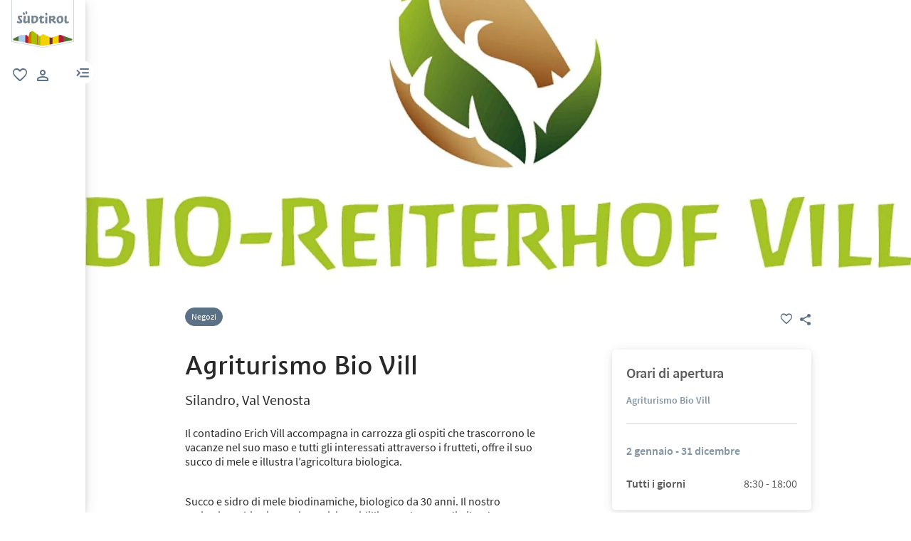

--- FILE ---
content_type: application/javascript;charset=utf-8
request_url: https://www.suedtirol.info/etc.clientlibs/idm/clientlibs/clientlib-pdp-exp-event.lc-496afaf72b2766f0fc8ee2543cfe1914-lc.min.js
body_size: 73241
content:
!function(){var e={41:function(e,t,n){"use strict";var i=n(655),a=n(8068),o=n(9675),r=n(5795);e.exports=function(e,t,n){if(!e||"object"!=typeof e&&"function"!=typeof e)throw new o("`obj` must be an object or a function`");if("string"!=typeof t&&"symbol"!=typeof t)throw new o("`property` must be a string or a symbol`");if(arguments.length>3&&"boolean"!=typeof arguments[3]&&null!==arguments[3])throw new o("`nonEnumerable`, if provided, must be a boolean or null");if(arguments.length>4&&"boolean"!=typeof arguments[4]&&null!==arguments[4])throw new o("`nonWritable`, if provided, must be a boolean or null");if(arguments.length>5&&"boolean"!=typeof arguments[5]&&null!==arguments[5])throw new o("`nonConfigurable`, if provided, must be a boolean or null");if(arguments.length>6&&"boolean"!=typeof arguments[6])throw new o("`loose`, if provided, must be a boolean");var s=arguments.length>3?arguments[3]:null,c=arguments.length>4?arguments[4]:null,d=arguments.length>5?arguments[5]:null,l=arguments.length>6&&arguments[6],u=!!r&&r(e,t);if(i)i(e,t,{configurable:null===d&&u?u.configurable:!d,enumerable:null===s&&u?u.enumerable:!s,value:n,writable:null===c&&u?u.writable:!c});else if(!l&&(s||c||d))throw new a("This environment does not support defining a property as non-configurable, non-writable, or non-enumerable.");else e[t]=n}},63:function(e,t,n){"use strict";var i=n(9957),a=n(920)(),o=n(9675),r={assert:function(e,t){if(!e||"object"!=typeof e&&"function"!=typeof e)throw new o("`O` is not an object");if("string"!=typeof t)throw new o("`slot` must be a string");if(a.assert(e),!r.has(e,t))throw new o("`"+t+"` is not present on `O`")},get:function(e,t){if(!e||"object"!=typeof e&&"function"!=typeof e)throw new o("`O` is not an object");if("string"!=typeof t)throw new o("`slot` must be a string");var n=a.get(e);return n&&n["$"+t]},has:function(e,t){if(!e||"object"!=typeof e&&"function"!=typeof e)throw new o("`O` is not an object");if("string"!=typeof t)throw new o("`slot` must be a string");var n=a.get(e);return!!n&&i(n,"$"+t)},set:function(e,t,n){if(!e||"object"!=typeof e&&"function"!=typeof e)throw new o("`O` is not an object");if("string"!=typeof t)throw new o("`slot` must be a string");var i=a.get(e);i||(i={},a.set(e,i)),i["$"+t]=n}};Object.freeze&&Object.freeze(r),e.exports=r},76:function(e){"use strict";e.exports=Function.prototype.call},163:function(e,t,n){"use strict";var i=n(453),a=n(3628),o=n(4039),r=n(3206),s=n(41),c=n(9612),d=i("%ArrayIteratorPrototype%",!0),l=d&&a(d),u=l!==c.prototype&&l||{};!o()||Symbol.iterator in u||s(u,Symbol.iterator,r(function(){return this},"[Symbol.iterator]",!0),!0),e.exports=u},280:function(e,t,n){"use strict";var i=n(9675),a=n(8859),o=n(3541),r=n(6537);e.exports=function(e,t){if(!r(e))throw new i("Assertion failed: Type(O) is not Object");if(!o(t))throw new i("Assertion failed: P is not a Property Key, got "+a(t));return e[t]}},317:function(e){"use strict";e.exports=function(e){return e&&Object.keys(e).length>0}},414:function(e){"use strict";e.exports=Math.round},433:function(e,t){(function(e){"use strict";var t={weekdays:{shorthand:["Sun","Mon","Tue","Wed","Thu","Fri","Sat"],longhand:["Sunday","Monday","Tuesday","Wednesday","Thursday","Friday","Saturday"]},months:{shorthand:["Jan","Feb","Mar","Apr","May","Jun","Jul","Aug","Sep","Oct","Nov","Dec"],longhand:["January","February","March","April","May","June","July","August","September","October","November","December"]},daysInMonth:[31,28,31,30,31,30,31,31,30,31,30,31],firstDayOfWeek:0,ordinal:function(e){var t=e%100;if(t>3&&t<21)return"th";switch(t%10){case 1:return"st";case 2:return"nd";case 3:return"rd";default:return"th"}},rangeSeparator:" to ",weekAbbreviation:"Wk",scrollTitle:"Scroll to increment",toggleTitle:"Click to toggle",amPM:["AM","PM"],yearAriaLabel:"Year",monthAriaLabel:"Month",hourAriaLabel:"Hour",minuteAriaLabel:"Minute",time_24hr:!1};e.default=t,e.english=t,Object.defineProperty(e,"__esModule",{value:!0})})(t)},453:function(e,t,n){"use strict";var i,a=n(9612),o=n(9383),r=n(1237),s=n(9290),c=n(9538),d=n(8068),l=n(9675),u=n(5345),f=n(1514),m=n(8968),p=n(6188),h=n(8002),g=n(5880),v=n(414),y=n(3093),b=Function,S=function(e){try{return b('"use strict"; return ('+e+").constructor;")()}catch(e){}},k=n(5795),w=n(655),D=function(){throw new l},C=k?function(){try{return arguments.callee,D}catch(e){try{return k(arguments,"callee").get}catch(e){return D}}}():D,P=n(4039)(),x=n(3628),R=n(1064),E=n(8648),F=n(1002),_=n(76),A={},M="undefined"!=typeof Uint8Array&&x?x(Uint8Array):i,T={__proto__:null,"%AggregateError%":"undefined"==typeof AggregateError?i:AggregateError,"%Array%":Array,"%ArrayBuffer%":"undefined"==typeof ArrayBuffer?i:ArrayBuffer,"%ArrayIteratorPrototype%":P&&x?x([][Symbol.iterator]()):i,"%AsyncFromSyncIteratorPrototype%":i,"%AsyncFunction%":A,"%AsyncGenerator%":A,"%AsyncGeneratorFunction%":A,"%AsyncIteratorPrototype%":A,"%Atomics%":"undefined"==typeof Atomics?i:Atomics,"%BigInt%":"undefined"==typeof BigInt?i:BigInt,"%BigInt64Array%":"undefined"==typeof BigInt64Array?i:BigInt64Array,"%BigUint64Array%":"undefined"==typeof BigUint64Array?i:BigUint64Array,"%Boolean%":Boolean,"%DataView%":"undefined"==typeof DataView?i:DataView,"%Date%":Date,"%decodeURI%":decodeURI,"%decodeURIComponent%":decodeURIComponent,"%encodeURI%":encodeURI,"%encodeURIComponent%":encodeURIComponent,"%Error%":o,"%eval%":eval,"%EvalError%":r,"%Float16Array%":"undefined"==typeof Float16Array?i:Float16Array,"%Float32Array%":"undefined"==typeof Float32Array?i:Float32Array,"%Float64Array%":"undefined"==typeof Float64Array?i:Float64Array,"%FinalizationRegistry%":"undefined"==typeof FinalizationRegistry?i:FinalizationRegistry,"%Function%":b,"%GeneratorFunction%":A,"%Int8Array%":"undefined"==typeof Int8Array?i:Int8Array,"%Int16Array%":"undefined"==typeof Int16Array?i:Int16Array,"%Int32Array%":"undefined"==typeof Int32Array?i:Int32Array,"%isFinite%":isFinite,"%isNaN%":isNaN,"%IteratorPrototype%":P&&x?x(x([][Symbol.iterator]())):i,"%JSON%":"object"==typeof JSON?JSON:i,"%Map%":"undefined"==typeof Map?i:Map,"%MapIteratorPrototype%":"undefined"!=typeof Map&&P&&x?x(new Map()[Symbol.iterator]()):i,"%Math%":Math,"%Number%":Number,"%Object%":a,"%Object.getOwnPropertyDescriptor%":k,"%parseFloat%":parseFloat,"%parseInt%":parseInt,"%Promise%":"undefined"==typeof Promise?i:Promise,"%Proxy%":"undefined"==typeof Proxy?i:Proxy,"%RangeError%":s,"%ReferenceError%":c,"%Reflect%":"undefined"==typeof Reflect?i:Reflect,"%RegExp%":RegExp,"%Set%":"undefined"==typeof Set?i:Set,"%SetIteratorPrototype%":"undefined"!=typeof Set&&P&&x?x(new Set()[Symbol.iterator]()):i,"%SharedArrayBuffer%":"undefined"==typeof SharedArrayBuffer?i:SharedArrayBuffer,"%String%":String,"%StringIteratorPrototype%":P&&x?x(""[Symbol.iterator]()):i,"%Symbol%":P?Symbol:i,"%SyntaxError%":d,"%ThrowTypeError%":C,"%TypedArray%":M,"%TypeError%":l,"%Uint8Array%":"undefined"==typeof Uint8Array?i:Uint8Array,"%Uint8ClampedArray%":"undefined"==typeof Uint8ClampedArray?i:Uint8ClampedArray,"%Uint16Array%":"undefined"==typeof Uint16Array?i:Uint16Array,"%Uint32Array%":"undefined"==typeof Uint32Array?i:Uint32Array,"%URIError%":u,"%WeakMap%":"undefined"==typeof WeakMap?i:WeakMap,"%WeakRef%":"undefined"==typeof WeakRef?i:WeakRef,"%WeakSet%":"undefined"==typeof WeakSet?i:WeakSet,"%Function.prototype.call%":_,"%Function.prototype.apply%":F,"%Object.defineProperty%":w,"%Object.getPrototypeOf%":R,"%Math.abs%":f,"%Math.floor%":m,"%Math.max%":p,"%Math.min%":h,"%Math.pow%":g,"%Math.round%":v,"%Math.sign%":y,"%Reflect.getPrototypeOf%":E};if(x)try{null.error}catch(e){var j=x(x(e));T["%Error.prototype%"]=j}var I=function e(t){var n;if("%AsyncFunction%"===t)n=S("async function () {}");else if("%GeneratorFunction%"===t)n=S("function* () {}");else if("%AsyncGeneratorFunction%"===t)n=S("async function* () {}");else if("%AsyncGenerator%"===t){var i=e("%AsyncGeneratorFunction%");i&&(n=i.prototype)}else if("%AsyncIteratorPrototype%"===t){var a=e("%AsyncGenerator%");a&&x&&(n=x(a.prototype))}return T[t]=n,n},O={__proto__:null,"%ArrayBufferPrototype%":["ArrayBuffer","prototype"],"%ArrayPrototype%":["Array","prototype"],"%ArrayProto_entries%":["Array","prototype","entries"],"%ArrayProto_forEach%":["Array","prototype","forEach"],"%ArrayProto_keys%":["Array","prototype","keys"],"%ArrayProto_values%":["Array","prototype","values"],"%AsyncFunctionPrototype%":["AsyncFunction","prototype"],"%AsyncGenerator%":["AsyncGeneratorFunction","prototype"],"%AsyncGeneratorPrototype%":["AsyncGeneratorFunction","prototype","prototype"],"%BooleanPrototype%":["Boolean","prototype"],"%DataViewPrototype%":["DataView","prototype"],"%DatePrototype%":["Date","prototype"],"%ErrorPrototype%":["Error","prototype"],"%EvalErrorPrototype%":["EvalError","prototype"],"%Float32ArrayPrototype%":["Float32Array","prototype"],"%Float64ArrayPrototype%":["Float64Array","prototype"],"%FunctionPrototype%":["Function","prototype"],"%Generator%":["GeneratorFunction","prototype"],"%GeneratorPrototype%":["GeneratorFunction","prototype","prototype"],"%Int8ArrayPrototype%":["Int8Array","prototype"],"%Int16ArrayPrototype%":["Int16Array","prototype"],"%Int32ArrayPrototype%":["Int32Array","prototype"],"%JSONParse%":["JSON","parse"],"%JSONStringify%":["JSON","stringify"],"%MapPrototype%":["Map","prototype"],"%NumberPrototype%":["Number","prototype"],"%ObjectPrototype%":["Object","prototype"],"%ObjProto_toString%":["Object","prototype","toString"],"%ObjProto_valueOf%":["Object","prototype","valueOf"],"%PromisePrototype%":["Promise","prototype"],"%PromiseProto_then%":["Promise","prototype","then"],"%Promise_all%":["Promise","all"],"%Promise_reject%":["Promise","reject"],"%Promise_resolve%":["Promise","resolve"],"%RangeErrorPrototype%":["RangeError","prototype"],"%ReferenceErrorPrototype%":["ReferenceError","prototype"],"%RegExpPrototype%":["RegExp","prototype"],"%SetPrototype%":["Set","prototype"],"%SharedArrayBufferPrototype%":["SharedArrayBuffer","prototype"],"%StringPrototype%":["String","prototype"],"%SymbolPrototype%":["Symbol","prototype"],"%SyntaxErrorPrototype%":["SyntaxError","prototype"],"%TypedArrayPrototype%":["TypedArray","prototype"],"%TypeErrorPrototype%":["TypeError","prototype"],"%Uint8ArrayPrototype%":["Uint8Array","prototype"],"%Uint8ClampedArrayPrototype%":["Uint8ClampedArray","prototype"],"%Uint16ArrayPrototype%":["Uint16Array","prototype"],"%Uint32ArrayPrototype%":["Uint32Array","prototype"],"%URIErrorPrototype%":["URIError","prototype"],"%WeakMapPrototype%":["WeakMap","prototype"],"%WeakSetPrototype%":["WeakSet","prototype"]},L=n(6743),N=n(9957),U=L.call(_,Array.prototype.concat),q=L.call(F,Array.prototype.splice),B=L.call(_,String.prototype.replace),H=L.call(_,String.prototype.slice),Y=L.call(_,RegExp.prototype.exec),W=/[^%.[\]]+|\[(?:(-?\d+(?:\.\d+)?)|(["'])((?:(?!\2)[^\\]|\\.)*?)\2)\]|(?=(?:\.|\[\])(?:\.|\[\]|%$))/g,Q=/\\(\\)?/g,G=function(e){var t=H(e,0,1),n=H(e,-1);if("%"===t&&"%"!==n)throw new d("invalid intrinsic syntax, expected closing `%`");if("%"===n&&"%"!==t)throw new d("invalid intrinsic syntax, expected opening `%`");var i=[];return B(e,W,function(e,t,n,a){i[i.length]=n?B(a,Q,"$1"):t||e}),i},z=function(e,t){var n,i=e;if(N(O,i)&&(i="%"+(n=O[i])[0]+"%"),N(T,i)){var a=T[i];if(a===A&&(a=I(i)),void 0===a&&!t)throw new l("intrinsic "+e+" exists, but is not available. Please file an issue!");return{alias:n,name:i,value:a}}throw new d("intrinsic "+e+" does not exist!")};e.exports=function(e,t){if("string"!=typeof e||0===e.length)throw new l("intrinsic name must be a non-empty string");if(arguments.length>1&&"boolean"!=typeof t)throw new l('"allowMissing" argument must be a boolean');if(null===Y(/^%?[^%]*%?$/,e))throw new d("`%` may not be present anywhere but at the beginning and end of the intrinsic name");var n=G(e),i=n.length>0?n[0]:"",a=z("%"+i+"%",t),o=a.name,r=a.value,s=!1,c=a.alias;c&&(i=c[0],q(n,U([0,1],c)));for(var u=1,f=!0;u<n.length;u+=1){var m=n[u],p=H(m,0,1),h=H(m,-1);if(('"'===p||"'"===p||"`"===p||'"'===h||"'"===h||"`"===h)&&p!==h)throw new d("property names with quotes must have matching quotes");if("constructor"!==m&&f||(s=!0),i+="."+m,N(T,o="%"+i+"%"))r=T[o];else if(null!=r){if(!(m in r)){if(!t)throw new l("base intrinsic for "+e+" exists, but the property is not available.");return}if(k&&u+1>=n.length){var g=k(r,m);r=(f=!!g)&&"get"in g&&!("originalValue"in g.get)?g.get:r[m]}else f=N(r,m),r=r[m];f&&!s&&(T[o]=r)}}return r}},507:function(e,t,n){"use strict";var i=n(453),a=n(6556),o=n(8859),r=n(9675),s=i("%Map%",!0),c=a("Map.prototype.get",!0),d=a("Map.prototype.set",!0),l=a("Map.prototype.has",!0),u=a("Map.prototype.delete",!0),f=a("Map.prototype.size",!0);e.exports=!!s&&function(){var e,t={assert:function(e){if(!t.has(e))throw new r("Side channel does not contain "+o(e))},delete:function(t){if(e){var n=u(e,t);return 0===f(e)&&(e=void 0),n}return!1},get:function(t){if(e)return c(e,t)},has:function(t){return!!e&&l(e,t)},set:function(t,n){e||(e=new s),d(e,t,n)}};return t}},533:function(e,t,n){"use strict";e.exports=n(1412)},592:function(e,t,n){"use strict";var i=n(655),a=function(){return!!i};a.hasArrayLengthDefineBug=function(){if(!i)return null;try{return 1!==i([],"length",{value:1}).length}catch(e){return!0}},e.exports=a},655:function(e){"use strict";var t=Object.defineProperty||!1;if(t)try{t({},"a",{value:1})}catch(e){t=!1}e.exports=t},844:function(e,t,n){"use strict";var i=n(9675),a=n(8859),o=n(3541);e.exports=function(e,t){if(!o(t))throw new i("Assertion failed: P is not a Property Key, got "+a(t));return e[t]}},849:function(e){"use strict";e.exports=function(e,t){if(Array.isArray(e)){for(var n=0;n<e.length;n++)if(t(e[n]))return e[n]}}},920:function(e,t,n){"use strict";var i=n(9675),a=n(8859),o=n(4803),r=n(507),s=n(2271)||r||o;e.exports=function(){var e,t={assert:function(e){if(!t.has(e))throw new i("Side channel does not contain "+a(e))},delete:function(t){return!!e&&e.delete(t)},get:function(t){return e&&e.get(t)},has:function(t){return!!e&&e.has(t)},set:function(t,n){e||(e=s()),e.set(t,n)}};return t}},1002:function(e){"use strict";e.exports=Function.prototype.apply},1064:function(e,t,n){"use strict";e.exports=n(9612).getPrototypeOf||null},1093:function(e){"use strict";var t=Object.prototype.toString;e.exports=function(e){var n=t.call(e),i="[object Arguments]"===n;return i||(i="[object Array]"!==n&&null!==e&&"object"==typeof e&&"number"==typeof e.length&&e.length>=0&&"[object Function]"===t.call(e.callee)),i}},1189:function(e,t,n){"use strict";var i=Array.prototype.slice,a=n(1093),o=Object.keys,r=o?function(e){return o(e)}:n(8875),s=Object.keys;r.shim=function(){return Object.keys?!function(){var e=Object.keys(arguments);return e&&e.length===arguments.length}(1,2)&&(Object.keys=function(e){return a(e)?s(i.call(e)):s(e)}):Object.keys=r,Object.keys||r},e.exports=r},1237:function(e){"use strict";e.exports=EvalError},1330:function(e,t){(function(e){"use strict";var t="undefined"!=typeof window&&void 0!==window.flatpickr?window.flatpickr:{l10ns:{}},n={firstDayOfWeek:1,weekdays:{shorthand:["dim","lun","mar","mer","jeu","ven","sam"],longhand:["dimanche","lundi","mardi","mercredi","jeudi","vendredi","samedi"]},months:{shorthand:["janv","févr","mars","avr","mai","juin","juil","août","sept","oct","nov","déc"],longhand:["janvier","février","mars","avril","mai","juin","juillet","août","septembre","octobre","novembre","décembre"]},ordinal:function(e){return e>1?"":"er"},rangeSeparator:" au ",weekAbbreviation:"Sem",scrollTitle:"Défiler pour augmenter la valeur",toggleTitle:"Cliquer pour basculer",time_24hr:!0};t.l10ns.fr=n;var i=t.l10ns;e.French=n,e.default=i,Object.defineProperty(e,"__esModule",{value:!0})})(t)},1333:function(e){"use strict";e.exports=function(){if("function"!=typeof Symbol||"function"!=typeof Object.getOwnPropertySymbols)return!1;if("symbol"==typeof Symbol.iterator)return!0;var e={},t=Symbol("test"),n=Object(t);if("string"==typeof t||"[object Symbol]"!==Object.prototype.toString.call(t)||"[object Symbol]"!==Object.prototype.toString.call(n))return!1;for(var i in e[t]=42,e)return!1;if("function"==typeof Object.keys&&0!==Object.keys(e).length||"function"==typeof Object.getOwnPropertyNames&&0!==Object.getOwnPropertyNames(e).length)return!1;var a=Object.getOwnPropertySymbols(e);if(1!==a.length||a[0]!==t||!Object.prototype.propertyIsEnumerable.call(e,t))return!1;if("function"==typeof Object.getOwnPropertyDescriptor){var o=Object.getOwnPropertyDescriptor(e,t);if(42!==o.value||!0!==o.enumerable)return!1}return!0}},1383:function(e){"use strict";e.exports=function(e,t){if(null===e)return{};var n,i,a={},o=Object.keys(e);for(i=0;i<o.length;i++)n=o[i],t.indexOf(n)>=0||(a[n]=e[n]);return a}},1412:function(e,t,n){"use strict";var i=n(453)("%Array%"),a=!i.isArray&&n(6556)("Object.prototype.toString");e.exports=i.isArray||function(e){return"[object Array]"===a(e)}},1514:function(e){"use strict";e.exports=Math.abs},2076:function(e,t,n){"use strict";n(8778)()},2208:function(e){"use strict";e.exports=function(e){return null!==e&&/^[a-zA-Z0-9_-]{1,64}$/.test(e)}},2271:function(e,t,n){"use strict";var i=n(453),a=n(6556),o=n(8859),r=n(507),s=n(9675),c=i("%WeakMap%",!0),d=a("WeakMap.prototype.get",!0),l=a("WeakMap.prototype.set",!0),u=a("WeakMap.prototype.has",!0),f=a("WeakMap.prototype.delete",!0);e.exports=c?function(){var e,t,n={assert:function(e){if(!n.has(e))throw new s("Side channel does not contain "+o(e))},delete:function(n){if(c&&n&&("object"==typeof n||"function"==typeof n)){if(e)return f(e,n)}else if(r&&t)return t.delete(n);return!1},get:function(n){return c&&n&&("object"==typeof n||"function"==typeof n)&&e?d(e,n):t&&t.get(n)},has:function(n){return c&&n&&("object"==typeof n||"function"==typeof n)&&e?u(e,n):!!t&&t.has(n)},set:function(n,i){c&&n&&("object"==typeof n||"function"==typeof n)?(e||(e=new c),l(e,n,i)):r&&(t||(t=r()),t.set(n,i))}};return n}:r},2439:function(e,t,n){"use strict";var i=n(6537);e.exports=function(e){return null===e?"Null":void 0===e?"Undefined":i(e)?"Object":"number"==typeof e?"Number":"boolean"==typeof e?"Boolean":"string"==typeof e?"String":void 0}},2634:function(){},2733:function(e){function t(){this._events=this._events||{},this._maxListeners=this._maxListeners||void 0}function n(e){return"function"==typeof e}function i(e){return"object"==typeof e&&null!==e}e.exports=t,t.prototype._events=void 0,t.prototype._maxListeners=void 0,t.defaultMaxListeners=10,t.prototype.setMaxListeners=function(e){if("number"!=typeof e||e<0||isNaN(e))throw TypeError("n must be a positive number");return this._maxListeners=e,this},t.prototype.emit=function(e){var t,a,o,r,s,c;if(this._events||(this._events={}),"error"===e&&(!this._events.error||i(this._events.error)&&!this._events.error.length)){if(t=arguments[1],t instanceof Error)throw t;var d=Error('Uncaught, unspecified "error" event. ('+t+")");throw d.context=t,d}if(void 0===(a=this._events[e]))return!1;if(n(a))switch(arguments.length){case 1:a.call(this);break;case 2:a.call(this,arguments[1]);break;case 3:a.call(this,arguments[1],arguments[2]);break;default:r=Array.prototype.slice.call(arguments,1),a.apply(this,r)}else if(i(a))for(s=0,r=Array.prototype.slice.call(arguments,1),o=(c=a.slice()).length;s<o;s++)c[s].apply(this,r);return!0},t.prototype.addListener=function(e,a){var o;if(!n(a))throw TypeError("listener must be a function");return this._events||(this._events={}),this._events.newListener&&this.emit("newListener",e,n(a.listener)?a.listener:a),this._events[e]?i(this._events[e])?this._events[e].push(a):this._events[e]=[this._events[e],a]:this._events[e]=a,i(this._events[e])&&!this._events[e].warned&&(o=void 0===this._maxListeners?t.defaultMaxListeners:this._maxListeners)&&o>0&&this._events[e].length>o&&(this._events[e].warned=!0,console.trace),this},t.prototype.on=t.prototype.addListener,t.prototype.once=function(e,t){if(!n(t))throw TypeError("listener must be a function");var i=!1;function a(){this.removeListener(e,a),i||(i=!0,t.apply(this,arguments))}return a.listener=t,this.on(e,a),this},t.prototype.removeListener=function(e,t){var a,o,r,s;if(!n(t))throw TypeError("listener must be a function");if(!this._events||!this._events[e])return this;if(r=(a=this._events[e]).length,o=-1,a===t||n(a.listener)&&a.listener===t)delete this._events[e],this._events.removeListener&&this.emit("removeListener",e,t);else if(i(a)){for(s=r;s-- >0;)if(a[s]===t||a[s].listener&&a[s].listener===t){o=s;break}if(o<0)return this;1===a.length?(a.length=0,delete this._events[e]):a.splice(o,1),this._events.removeListener&&this.emit("removeListener",e,t)}return this},t.prototype.removeAllListeners=function(e){var t,i;if(!this._events)return this;if(!this._events.removeListener)return 0==arguments.length?this._events={}:this._events[e]&&delete this._events[e],this;if(0==arguments.length){for(t in this._events)"removeListener"!==t&&this.removeAllListeners(t);return this.removeAllListeners("removeListener"),this._events={},this}if(n(i=this._events[e]))this.removeListener(e,i);else if(i)for(;i.length;)this.removeListener(e,i[i.length-1]);return delete this._events[e],this},t.prototype.listeners=function(e){return this._events&&this._events[e]?n(this._events[e])?[this._events[e]]:this._events[e].slice():[]},t.prototype.listenerCount=function(e){if(this._events){var t=this._events[e];if(n(t))return 1;if(t)return t.length}return 0},t.listenerCount=function(e,t){return e.listenerCount(t)}},2909:function(e){"use strict";e.exports={escapeFacetValue:function(e){return"string"!=typeof e?e:String(e).replace(/^-/,"\\-")},unescapeFacetValue:function(e){return"string"!=typeof e?e:e.replace(/^\\-/,"-")}}},3014:function(e){"use strict";e.exports=function(e,t){e.prototype=Object.create(t.prototype,{constructor:{value:e,enumerable:!1,writable:!0,configurable:!0}})}},3093:function(e,t,n){"use strict";var i=n(4459);e.exports=function(e){return i(e)||0===e?e:e<0?-1:1}},3126:function(e,t,n){"use strict";var i=n(6743),a=n(9675),o=n(76),r=n(3144);e.exports=function(e){if(e.length<1||"function"!=typeof e[0])throw new a("a function is required");return r(i,o,e)}},3144:function(e,t,n){"use strict";var i=n(6743),a=n(1002),o=n(76);e.exports=n(7119)||i.call(o,a)},3206:function(e,t,n){"use strict";var i=n(41),a=n(592)(),o=n(4462).functionsHaveConfigurableNames(),r=n(9675);e.exports=function(e,t){if("function"!=typeof e)throw new r("`fn` is not a function");var n=arguments.length>2&&!!arguments[2];return(!n||o)&&(a?i(e,"name",t,!0,!0):i(e,"name",t)),e}},3316:function(e,t,n){"use strict";var i=n(9957);e.exports=function(e){return!!e&&"object"==typeof e&&i(e,"[[Iterator]]")&&i(e,"[[NextMethod]]")&&i(e,"[[Done]]")&&"boolean"==typeof e["[[Done]]"]}},3371:function(e,t,n){"use strict";var i=n(9110),a=n(849),o=n(4843),r=n(4728),s=n(317),c=n(1383),d=n(7507),l=n(2208),u=n(4054);function f(e,t){return Array.isArray(e)&&Array.isArray(t)?e.length===t.length&&e.every(function(e,n){return f(t[n],e)}):e===t}function m(e){var t=e?m._parseNumbers(e):{};void 0!==t.userToken&&l(t.userToken),this.facets=t.facets||[],this.disjunctiveFacets=t.disjunctiveFacets||[],this.hierarchicalFacets=t.hierarchicalFacets||[],this.facetsRefinements=t.facetsRefinements||{},this.facetsExcludes=t.facetsExcludes||{},this.disjunctiveFacetsRefinements=t.disjunctiveFacetsRefinements||{},this.numericRefinements=t.numericRefinements||{},this.tagRefinements=t.tagRefinements||[],this.hierarchicalFacetsRefinements=t.hierarchicalFacetsRefinements||{};var n=this;Object.keys(t).forEach(function(e){var i=-1!==m.PARAMETERS.indexOf(e),a=void 0!==t[e];!i&&a&&(n[e]=t[e])})}m.PARAMETERS=Object.keys(new m),m._parseNumbers=function(e){if(e instanceof m)return e;var t={};if(["aroundPrecision","aroundRadius","getRankingInfo","minWordSizefor2Typos","minWordSizefor1Typo","page","maxValuesPerFacet","distinct","minimumAroundRadius","hitsPerPage","minProximity"].forEach(function(n){var i=e[n];if("string"==typeof i){var a=parseFloat(i);t[n]=isNaN(a)?i:a}}),Array.isArray(e.insideBoundingBox)&&(t.insideBoundingBox=e.insideBoundingBox.map(function(e){return Array.isArray(e)?e.map(function(e){return parseFloat(e)}):e})),e.numericRefinements){var n={};Object.keys(e.numericRefinements).forEach(function(t){var i=e.numericRefinements[t]||{};n[t]={},Object.keys(i).forEach(function(e){var a=i[e].map(function(e){return Array.isArray(e)?e.map(function(e){return"string"==typeof e?parseFloat(e):e}):"string"==typeof e?parseFloat(e):e});n[t][e]=a})}),t.numericRefinements=n}return r({},e,t)},m.make=function(e){var t=new m(e);return(e.hierarchicalFacets||[]).forEach(function(e){if(e.rootPath){var n=t.getHierarchicalRefinement(e.name);n.length>0&&0!==n[0].indexOf(e.rootPath)&&(t=t.clearRefinements(e.name)),0===(n=t.getHierarchicalRefinement(e.name)).length&&(t=t.toggleHierarchicalFacetRefinement(e.name,e.rootPath))}}),t},m.validate=function(e,t){var n=t||{};return e.tagFilters&&n.tagRefinements&&n.tagRefinements.length>0?Error("[Tags] Cannot switch from the managed tag API to the advanced API. It is probably an error, if it is really what you want, you should first clear the tags with clearTags method."):e.tagRefinements.length>0&&n.tagFilters?Error("[Tags] Cannot switch from the advanced tag API to the managed API. It is probably an error, if it is not, you should first clear the tags with clearTags method."):e.numericFilters&&n.numericRefinements&&s(n.numericRefinements)?Error("[Numeric filters] Can't switch from the advanced to the managed API. It is probably an error, if this is really what you want, you have to first clear the numeric filters."):s(e.numericRefinements)&&n.numericFilters?Error("[Numeric filters] Can't switch from the managed API to the advanced. It is probably an error, if this is really what you want, you have to first clear the numeric filters."):null},m.prototype={constructor:m,clearRefinements:function(e){var t={numericRefinements:this._clearNumericRefinements(e),facetsRefinements:u.clearRefinement(this.facetsRefinements,e,"conjunctiveFacet"),facetsExcludes:u.clearRefinement(this.facetsExcludes,e,"exclude"),disjunctiveFacetsRefinements:u.clearRefinement(this.disjunctiveFacetsRefinements,e,"disjunctiveFacet"),hierarchicalFacetsRefinements:u.clearRefinement(this.hierarchicalFacetsRefinements,e,"hierarchicalFacet")};return t.numericRefinements===this.numericRefinements&&t.facetsRefinements===this.facetsRefinements&&t.facetsExcludes===this.facetsExcludes&&t.disjunctiveFacetsRefinements===this.disjunctiveFacetsRefinements&&t.hierarchicalFacetsRefinements===this.hierarchicalFacetsRefinements?this:this.setQueryParameters(t)},clearTags:function(){return void 0===this.tagFilters&&0===this.tagRefinements.length?this:this.setQueryParameters({tagFilters:void 0,tagRefinements:[]})},setIndex:function(e){return e===this.index?this:this.setQueryParameters({index:e})},setQuery:function(e){return e===this.query?this:this.setQueryParameters({query:e})},setPage:function(e){return e===this.page?this:this.setQueryParameters({page:e})},setFacets:function(e){return this.setQueryParameters({facets:e})},setDisjunctiveFacets:function(e){return this.setQueryParameters({disjunctiveFacets:e})},setHitsPerPage:function(e){return this.hitsPerPage===e?this:this.setQueryParameters({hitsPerPage:e})},setTypoTolerance:function(e){return this.typoTolerance===e?this:this.setQueryParameters({typoTolerance:e})},addNumericRefinement:function(e,t,n){var i=d(n);if(this.isNumericRefined(e,t,i))return this;var a=r({},this.numericRefinements);return a[e]=r({},a[e]),a[e][t]?(a[e][t]=a[e][t].slice(),a[e][t].push(i)):a[e][t]=[i],this.setQueryParameters({numericRefinements:a})},getConjunctiveRefinements:function(e){return this.isConjunctiveFacet(e)&&this.facetsRefinements[e]||[]},getDisjunctiveRefinements:function(e){return this.isDisjunctiveFacet(e)&&this.disjunctiveFacetsRefinements[e]||[]},getHierarchicalRefinement:function(e){return this.hierarchicalFacetsRefinements[e]||[]},getExcludeRefinements:function(e){return this.isConjunctiveFacet(e)&&this.facetsExcludes[e]||[]},removeNumericRefinement:function(e,t,n){return void 0!==n?this.isNumericRefined(e,t,n)?this.setQueryParameters({numericRefinements:this._clearNumericRefinements(function(i,a){return a===e&&i.op===t&&f(i.val,d(n))})}):this:void 0!==t?this.isNumericRefined(e,t)?this.setQueryParameters({numericRefinements:this._clearNumericRefinements(function(n,i){return i===e&&n.op===t})}):this:this.isNumericRefined(e)?this.setQueryParameters({numericRefinements:this._clearNumericRefinements(function(t,n){return n===e})}):this},getNumericRefinements:function(e){return this.numericRefinements[e]||{}},getNumericRefinement:function(e,t){return this.numericRefinements[e]&&this.numericRefinements[e][t]},_clearNumericRefinements:function(e){if(void 0===e)return s(this.numericRefinements)?{}:this.numericRefinements;if("string"==typeof e)return c(this.numericRefinements,[e]);if("function"==typeof e){var t=!1,n=this.numericRefinements,i=Object.keys(n).reduce(function(i,a){var o=n[a],r={};return Object.keys(o=o||{}).forEach(function(n){var i=o[n]||[],s=[];i.forEach(function(t){e({val:t,op:n},a,"numeric")||s.push(t)}),s.length!==i.length&&(t=!0),r[n]=s}),i[a]=r,i},{});return t?i:this.numericRefinements}},addFacet:function(e){return this.isConjunctiveFacet(e)?this:this.setQueryParameters({facets:this.facets.concat([e])})},addDisjunctiveFacet:function(e){return this.isDisjunctiveFacet(e)?this:this.setQueryParameters({disjunctiveFacets:this.disjunctiveFacets.concat([e])})},addHierarchicalFacet:function(e){if(this.isHierarchicalFacet(e.name))throw Error("Cannot declare two hierarchical facets with the same name: `"+e.name+"`");return this.setQueryParameters({hierarchicalFacets:this.hierarchicalFacets.concat([e])})},addFacetRefinement:function(e,t){if(!this.isConjunctiveFacet(e))throw Error(e+" is not defined in the facets attribute of the helper configuration");return u.isRefined(this.facetsRefinements,e,t)?this:this.setQueryParameters({facetsRefinements:u.addRefinement(this.facetsRefinements,e,t)})},addExcludeRefinement:function(e,t){if(!this.isConjunctiveFacet(e))throw Error(e+" is not defined in the facets attribute of the helper configuration");return u.isRefined(this.facetsExcludes,e,t)?this:this.setQueryParameters({facetsExcludes:u.addRefinement(this.facetsExcludes,e,t)})},addDisjunctiveFacetRefinement:function(e,t){if(!this.isDisjunctiveFacet(e))throw Error(e+" is not defined in the disjunctiveFacets attribute of the helper configuration");return u.isRefined(this.disjunctiveFacetsRefinements,e,t)?this:this.setQueryParameters({disjunctiveFacetsRefinements:u.addRefinement(this.disjunctiveFacetsRefinements,e,t)})},addTagRefinement:function(e){if(this.isTagRefined(e))return this;var t={tagRefinements:this.tagRefinements.concat(e)};return this.setQueryParameters(t)},removeFacet:function(e){return this.isConjunctiveFacet(e)?this.clearRefinements(e).setQueryParameters({facets:this.facets.filter(function(t){return t!==e})}):this},removeDisjunctiveFacet:function(e){return this.isDisjunctiveFacet(e)?this.clearRefinements(e).setQueryParameters({disjunctiveFacets:this.disjunctiveFacets.filter(function(t){return t!==e})}):this},removeHierarchicalFacet:function(e){return this.isHierarchicalFacet(e)?this.clearRefinements(e).setQueryParameters({hierarchicalFacets:this.hierarchicalFacets.filter(function(t){return t.name!==e})}):this},removeFacetRefinement:function(e,t){if(!this.isConjunctiveFacet(e))throw Error(e+" is not defined in the facets attribute of the helper configuration");return u.isRefined(this.facetsRefinements,e,t)?this.setQueryParameters({facetsRefinements:u.removeRefinement(this.facetsRefinements,e,t)}):this},removeExcludeRefinement:function(e,t){if(!this.isConjunctiveFacet(e))throw Error(e+" is not defined in the facets attribute of the helper configuration");return u.isRefined(this.facetsExcludes,e,t)?this.setQueryParameters({facetsExcludes:u.removeRefinement(this.facetsExcludes,e,t)}):this},removeDisjunctiveFacetRefinement:function(e,t){if(!this.isDisjunctiveFacet(e))throw Error(e+" is not defined in the disjunctiveFacets attribute of the helper configuration");return u.isRefined(this.disjunctiveFacetsRefinements,e,t)?this.setQueryParameters({disjunctiveFacetsRefinements:u.removeRefinement(this.disjunctiveFacetsRefinements,e,t)}):this},removeTagRefinement:function(e){if(!this.isTagRefined(e))return this;var t={tagRefinements:this.tagRefinements.filter(function(t){return t!==e})};return this.setQueryParameters(t)},toggleRefinement:function(e,t){return this.toggleFacetRefinement(e,t)},toggleFacetRefinement:function(e,t){if(this.isHierarchicalFacet(e))return this.toggleHierarchicalFacetRefinement(e,t);if(this.isConjunctiveFacet(e))return this.toggleConjunctiveFacetRefinement(e,t);if(this.isDisjunctiveFacet(e))return this.toggleDisjunctiveFacetRefinement(e,t);throw Error("Cannot refine the undeclared facet "+e+"; it should be added to the helper options facets, disjunctiveFacets or hierarchicalFacets")},toggleConjunctiveFacetRefinement:function(e,t){if(!this.isConjunctiveFacet(e))throw Error(e+" is not defined in the facets attribute of the helper configuration");return this.setQueryParameters({facetsRefinements:u.toggleRefinement(this.facetsRefinements,e,t)})},toggleExcludeFacetRefinement:function(e,t){if(!this.isConjunctiveFacet(e))throw Error(e+" is not defined in the facets attribute of the helper configuration");return this.setQueryParameters({facetsExcludes:u.toggleRefinement(this.facetsExcludes,e,t)})},toggleDisjunctiveFacetRefinement:function(e,t){if(!this.isDisjunctiveFacet(e))throw Error(e+" is not defined in the disjunctiveFacets attribute of the helper configuration");return this.setQueryParameters({disjunctiveFacetsRefinements:u.toggleRefinement(this.disjunctiveFacetsRefinements,e,t)})},toggleHierarchicalFacetRefinement:function(e,t){if(!this.isHierarchicalFacet(e))throw Error(e+" is not defined in the hierarchicalFacets attribute of the helper configuration");var n=this._getHierarchicalFacetSeparator(this.getHierarchicalFacetByName(e)),a={};return void 0!==this.hierarchicalFacetsRefinements[e]&&this.hierarchicalFacetsRefinements[e].length>0&&(this.hierarchicalFacetsRefinements[e][0]===t||0===this.hierarchicalFacetsRefinements[e][0].indexOf(t+n))?-1===t.indexOf(n)?a[e]=[]:a[e]=[t.slice(0,t.lastIndexOf(n))]:a[e]=[t],this.setQueryParameters({hierarchicalFacetsRefinements:i({},a,this.hierarchicalFacetsRefinements)})},addHierarchicalFacetRefinement:function(e,t){if(this.isHierarchicalFacetRefined(e))throw Error(e+" is already refined.");if(!this.isHierarchicalFacet(e))throw Error(e+" is not defined in the hierarchicalFacets attribute of the helper configuration.");var n={};return n[e]=[t],this.setQueryParameters({hierarchicalFacetsRefinements:i({},n,this.hierarchicalFacetsRefinements)})},removeHierarchicalFacetRefinement:function(e){if(!this.isHierarchicalFacetRefined(e))return this;var t={};return t[e]=[],this.setQueryParameters({hierarchicalFacetsRefinements:i({},t,this.hierarchicalFacetsRefinements)})},toggleTagRefinement:function(e){return this.isTagRefined(e)?this.removeTagRefinement(e):this.addTagRefinement(e)},isDisjunctiveFacet:function(e){return this.disjunctiveFacets.indexOf(e)>-1},isHierarchicalFacet:function(e){return void 0!==this.getHierarchicalFacetByName(e)},isConjunctiveFacet:function(e){return this.facets.indexOf(e)>-1},isFacetRefined:function(e,t){return!!this.isConjunctiveFacet(e)&&u.isRefined(this.facetsRefinements,e,t)},isExcludeRefined:function(e,t){return!!this.isConjunctiveFacet(e)&&u.isRefined(this.facetsExcludes,e,t)},isDisjunctiveFacetRefined:function(e,t){return!!this.isDisjunctiveFacet(e)&&u.isRefined(this.disjunctiveFacetsRefinements,e,t)},isHierarchicalFacetRefined:function(e,t){if(!this.isHierarchicalFacet(e))return!1;var n=this.getHierarchicalRefinement(e);return t?-1!==n.indexOf(t):n.length>0},isNumericRefined:function(e,t,n){if(void 0===n&&void 0===t)return!!this.numericRefinements[e];var i,o=this.numericRefinements[e]&&void 0!==this.numericRefinements[e][t];if(void 0===n||!o)return o;var r=d(n),s=void 0!==(i=this.numericRefinements[e][t],a(i,function(e){return f(e,r)}));return o&&s},isTagRefined:function(e){return -1!==this.tagRefinements.indexOf(e)},getRefinedDisjunctiveFacets:function(){var e=this,t=o(Object.keys(this.numericRefinements).filter(function(t){return Object.keys(e.numericRefinements[t]).length>0}),this.disjunctiveFacets);return Object.keys(this.disjunctiveFacetsRefinements).filter(function(t){return e.disjunctiveFacetsRefinements[t].length>0}).concat(t).concat(this.getRefinedHierarchicalFacets()).sort()},getRefinedHierarchicalFacets:function(){var e=this;return o(this.hierarchicalFacets.map(function(e){return e.name}),Object.keys(this.hierarchicalFacetsRefinements).filter(function(t){return e.hierarchicalFacetsRefinements[t].length>0})).sort()},getUnrefinedDisjunctiveFacets:function(){var e=this.getRefinedDisjunctiveFacets();return this.disjunctiveFacets.filter(function(t){return -1===e.indexOf(t)})},managedParameters:["index","facets","disjunctiveFacets","facetsRefinements","hierarchicalFacets","facetsExcludes","disjunctiveFacetsRefinements","numericRefinements","tagRefinements","hierarchicalFacetsRefinements"],getQueryParams:function(){var e=this.managedParameters,t={},n=this;return Object.keys(this).forEach(function(i){var a=n[i];-1===e.indexOf(i)&&void 0!==a&&(t[i]=a)}),t},setQueryParameter:function(e,t){if(this[e]===t)return this;var n={};return n[e]=t,this.setQueryParameters(n)},setQueryParameters:function(e){if(!e)return this;var t=m.validate(this,e);if(t)throw t;var n=this,i=m._parseNumbers(e),a=Object.keys(this).reduce(function(e,t){return e[t]=n[t],e},{}),o=Object.keys(i).reduce(function(e,t){var n=void 0!==e[t],a=void 0!==i[t];return n&&!a?c(e,[t]):(a&&(e[t]=i[t]),e)},a);return new this.constructor(o)},resetPage:function(){return void 0===this.page?this:this.setPage(0)},_getHierarchicalFacetSortBy:function(e){return e.sortBy||["isRefined:desc","name:asc"]},_getHierarchicalFacetSeparator:function(e){return e.separator||" > "},_getHierarchicalRootPath:function(e){return e.rootPath||null},_getHierarchicalShowParentLevel:function(e){return"boolean"!=typeof e.showParentLevel||e.showParentLevel},getHierarchicalFacetByName:function(e){return a(this.hierarchicalFacets,function(t){return t.name===e})},getHierarchicalFacetBreadcrumb:function(e){if(!this.isHierarchicalFacet(e))return[];var t=this.getHierarchicalRefinement(e)[0];if(!t)return[];var n=this._getHierarchicalFacetSeparator(this.getHierarchicalFacetByName(e));return t.split(n).map(function(e){return e.trim()})},toString:function(){return JSON.stringify(this,null,2)}},e.exports=m},3530:function(e,t){(function(e){"use strict";var t="undefined"!=typeof window&&void 0!==window.flatpickr?window.flatpickr:{l10ns:{}},n={weekdays:{shorthand:["Nd","Pn","Wt","Śr","Cz","Pt","So"],longhand:["Niedziela","Poniedziałek","Wtorek","Środa","Czwartek","Piątek","Sobota"]},months:{shorthand:["Sty","Lut","Mar","Kwi","Maj","Cze","Lip","Sie","Wrz","Paź","Lis","Gru"],longhand:["Styczeń","Luty","Marzec","Kwiecień","Maj","Czerwiec","Lipiec","Sierpień","Wrzesień","Październik","Listopad","Grudzień"]},rangeSeparator:" do ",weekAbbreviation:"tydz.",scrollTitle:"Przewiń, aby zwiększyć",toggleTitle:"Kliknij, aby przełączyć",firstDayOfWeek:1,time_24hr:!0,ordinal:function(){return"."}};t.l10ns.pl=n;var i=t.l10ns;e.Polish=n,e.default=i,Object.defineProperty(e,"__esModule",{value:!0})})(t)},3541:function(e){"use strict";e.exports=function(e){return"string"==typeof e||"symbol"==typeof e}},3628:function(e,t,n){"use strict";var i=n(8648),a=n(1064),o=n(7176);e.exports=i?function(e){return i(e)}:a?function(e){if(!e||"object"!=typeof e&&"function"!=typeof e)throw TypeError("getProto: not an object");return a(e)}:o?function(e){return o(e)}:null},3765:function(e,t,n){"use strict";var i=n(9675),a=n(8246),o=n(4779),r=n(6966),s=n(6826),c=n(9721),d=n(6526),l=n(7730);e.exports=function e(t){if(this instanceof e)throw new i("`reduce` is not a constructor");if("Object"!==l(this))throw new i("`this` value must be an Object");if(!r(t))throw new i("`reducer` must be a function");var n,u,f=o(this);if(arguments.length<2){if(n=c(f),f["[[Done]]"])throw new i("Reduce of empty iterator with no initial value");u=1}else n=arguments[1],u=0;for(;;){var m=c(f);if(f["[[Done]]"])return n;try{n=a(t,void 0,[n,m,u])}catch(e){s(f,d(e))}u+=1}}},3917:function(e){"use strict";e.exports=function(e,t){if(!Array.isArray(e))return -1;for(var n=0;n<e.length;n++)if(t(e[n]))return n;return -1}},4039:function(e,t,n){"use strict";var i="undefined"!=typeof Symbol&&Symbol,a=n(1333);e.exports=function(){return"function"==typeof i&&"function"==typeof Symbol&&"symbol"==typeof i("foo")&&"symbol"==typeof Symbol("bar")&&a()}},4054:function(e,t,n){"use strict";var i=n(9110),a=n(317),o=n(1383),r={addRefinement:function(e,t,n){if(r.isRefined(e,t,n))return e;var a=""+n,o=e[t]?e[t].concat(a):[a],s={};return s[t]=o,i({},s,e)},removeRefinement:function(e,t,n){if(void 0===n)return r.clearRefinement(e,function(e,n){return t===n});var i=""+n;return r.clearRefinement(e,function(e,n){return t===n&&i===e})},toggleRefinement:function(e,t,n){if(void 0===n)throw Error("toggleRefinement should be used with a value");return r.isRefined(e,t,n)?r.removeRefinement(e,t,n):r.addRefinement(e,t,n)},clearRefinement:function(e,t,n){if(void 0===t)return a(e)?{}:e;if("string"==typeof t)return o(e,[t]);if("function"==typeof t){var i=!1,r=Object.keys(e).reduce(function(a,o){var r=e[o]||[],s=r.filter(function(e){return!t(e,o,n)});return s.length!==r.length&&(i=!0),a[o]=s,a},{});return i?r:e}},isRefined:function(e,t,n){var i=!!e[t]&&e[t].length>0;return void 0!==n&&i?-1!==e[t].indexOf(""+n):i}};e.exports=r},4103:function(e,t,n){"use strict";var i=n(6571),a=n(3371),o=n(7691);function r(e,t,n,a){return new i(e,t,n,a)}r.version=n(6938),r.AlgoliaSearchHelper=i,r.SearchParameters=a,r.SearchResults=o,e.exports=r},4323:function(e){"use strict";e.exports=function(e){return!!e}},4459:function(e){"use strict";e.exports=Number.isNaN||function(e){return e!=e}},4462:function(e){"use strict";var t=function(){return"string"==typeof(function(){}).name},n=Object.getOwnPropertyDescriptor;if(n)try{n([],"length")}catch(e){n=null}t.functionsHaveConfigurableNames=function(){if(!t()||!n)return!1;var e=n(function(){},"name");return!!e&&!!e.configurable};var i=Function.prototype.bind;t.boundFunctionsHaveNames=function(){return t()&&"function"==typeof i&&""!==(function(){}).bind().name},e.exports=t},4728:function(e){"use strict";function t(e){return"function"==typeof e||Array.isArray(e)||"[object Object]"===Object.prototype.toString.call(e)}e.exports=function(e){t(e)||(e={});for(var n=1,i=arguments.length;n<i;n++){var a=arguments[n];t(a)&&function e(n,i){if(n===i)return n;for(var a in i)if(Object.prototype.hasOwnProperty.call(i,a)&&"__proto__"!==a&&"constructor"!==a){var o=i[a],r=n[a];(void 0===r||void 0!==o)&&(t(r)&&t(o)?n[a]=e(r,o):n[a]="object"==typeof o&&null!==o?e(Array.isArray(o)?[]:{},o):o)}return n}(e,a)}return e}},4779:function(e,t,n){"use strict";var i=n(9675),a=n(280),o=n(7730);e.exports=function(e){if("Object"!==o(e))throw new i("Assertion failed: `obj` must be an Object");var t=a(e,"next");return{"[[Iterator]]":e,"[[NextMethod]]":t,"[[Done]]":!1}}},4803:function(e,t,n){"use strict";var i=n(8859),a=n(9675),o=function(e,t,n){for(var i,a=e;null!=(i=a.next);a=i)if(i.key===t)return a.next=i.next,n||(i.next=e.next,e.next=i),i},r=function(e,t){if(e){var n=o(e,t);return n&&n.value}},s=function(e,t,n){var i=o(e,t);i?i.value=n:e.next={key:t,next:e.next,value:n}},c=function(e,t){if(e)return o(e,t,!0)};e.exports=function(){var e,t={assert:function(e){if(!t.has(e))throw new a("Side channel does not contain "+i(e))},delete:function(t){var n=e&&e.next,i=c(e,t);return i&&n&&n===i&&(e=void 0),!!i},get:function(t){return r(e,t)},has:function(t){var n;return!!(n=e)&&!!o(n,t)},set:function(t,n){e||(e={next:void 0}),s(e,t,n)}};return t}},4843:function(e){"use strict";e.exports=function(e,t){return e.filter(function(n,i){return t.indexOf(n)>-1&&e.indexOf(n)===i})}},5149:function(e,t,n){"use strict";var i=n(9675),a=n(844),o=n(6966),r=n(3541),s=n(8859);e.exports=function(e,t){if(!r(t))throw new i("Assertion failed: P is not a Property Key");var n=a(e,t);if(null!=n){if(!o(n))throw new i(s(t)+" is not a function: "+s(n));return n}}},5345:function(e){"use strict";e.exports=URIError},5795:function(e,t,n){"use strict";var i=n(6549);if(i)try{i([],"length")}catch(e){i=null}e.exports=i},5880:function(e){"use strict";e.exports=Math.pow},5990:function(){"use strict";"function"!=typeof Object.assign&&(Object.assign=function(e){for(var t=[],n=1;n<arguments.length;n++)t[n-1]=arguments[n];if(!e)throw TypeError("Cannot convert undefined or null to object");for(var i=function(t){t&&Object.keys(t).forEach(function(n){return e[n]=t[n]})},a=0;a<t.length;a++)i(t[a]);return e})},6188:function(e){"use strict";e.exports=Math.max},6469:function(e,t){(function(e){"use strict";var t="undefined"!=typeof window&&void 0!==window.flatpickr?window.flatpickr:{l10ns:{}},n={weekdays:{shorthand:["So","Mo","Di","Mi","Do","Fr","Sa"],longhand:["Sonntag","Montag","Dienstag","Mittwoch","Donnerstag","Freitag","Samstag"]},months:{shorthand:["Jan","Feb","Mär","Apr","Mai","Jun","Jul","Aug","Sep","Okt","Nov","Dez"],longhand:["Januar","Februar","März","April","Mai","Juni","Juli","August","September","Oktober","November","Dezember"]},firstDayOfWeek:1,weekAbbreviation:"KW",rangeSeparator:" bis ",scrollTitle:"Zum Ändern scrollen",toggleTitle:"Zum Umschalten klicken",time_24hr:!0};t.l10ns.de=n;var i=t.l10ns;e.German=n,e.default=i,Object.defineProperty(e,"__esModule",{value:!0})})(t)},6526:function(e,t,n){"use strict";var i=n(9149);e.exports=function(e){return new i("throw",e)}},6537:function(e){"use strict";e.exports=function(e){return!!e&&("function"==typeof e||"object"==typeof e)}},6549:function(e){"use strict";e.exports=Object.getOwnPropertyDescriptor},6556:function(e,t,n){"use strict";var i=n(453),a=n(3126),o=a([i("%String.prototype.indexOf%")]);e.exports=function(e,t){var n=i(e,!!t);return"function"==typeof n&&o(e,".prototype.")>-1?a([n]):n}},6571:function(e,t,n){"use strict";var i=n(2733),a=n(6732),o=n(2909).escapeFacetValue,r=n(3014),s=n(4728),c=n(317),d=n(1383),l=n(9228),u=n(3371),f=n(7691),m=n(6938);function p(e,t,n,i){"function"==typeof e.addAlgoliaAgent&&e.addAlgoliaAgent("JS Helper ("+m+")"),this.setClient(e);var a=n||{};a.index=t,this.state=u.make(a),this.lastResults=null,this._queryId=0,this._lastQueryIdReceived=-1,this.derivedHelpers=[],this._currentNbQueries=0,this._searchResultsOptions=i}function h(e){if(e<0)throw Error("Page requested below 0.");return this._change({state:this.state.setPage(e),isPageReset:!1}),this}function g(){return this.state.page}r(p,i),p.prototype.search=function(){return this._search({onlyWithDerivedHelpers:!1}),this},p.prototype.searchOnlyWithDerivedHelpers=function(){return this._search({onlyWithDerivedHelpers:!0}),this},p.prototype.getQuery=function(){var e=this.state;return l._getHitsSearchParams(e)},p.prototype.searchOnce=function(e,t){var n=e?this.state.setQueryParameters(e):this.state,i=l._getQueries(n.index,n),a=this;return(this._currentNbQueries++,this.emit("searchOnce",{state:n}),t)?void this.client.search(i).then(function(e){a._currentNbQueries--,0===a._currentNbQueries&&a.emit("searchQueueEmpty"),t(null,new f(n,e.results),n)}).catch(function(e){a._currentNbQueries--,0===a._currentNbQueries&&a.emit("searchQueueEmpty"),t(e,null,n)}):this.client.search(i).then(function(e){return a._currentNbQueries--,0===a._currentNbQueries&&a.emit("searchQueueEmpty"),{content:new f(n,e.results),state:n,_originalResponse:e}},function(e){throw a._currentNbQueries--,0===a._currentNbQueries&&a.emit("searchQueueEmpty"),e})},p.prototype.findAnswers=function(e){var t=this.state,n=this.derivedHelpers[0];if(!n)return Promise.resolve([]);var i=n.getModifiedState(t),a=s({attributesForPrediction:e.attributesForPrediction,nbHits:e.nbHits},{params:d(l._getHitsSearchParams(i),["attributesToSnippet","hitsPerPage","restrictSearchableAttributes","snippetEllipsisText"])}),o="search for answers was called, but this client does not have a function client.initIndex(index).findAnswers";if("function"!=typeof this.client.initIndex)throw Error(o);var r=this.client.initIndex(i.index);if("function"!=typeof r.findAnswers)throw Error(o);return r.findAnswers(i.query,e.queryLanguages,a)},p.prototype.searchForFacetValues=function(e,t,n,i){var a,r="function"==typeof this.client.searchForFacetValues,s="function"==typeof this.client.initIndex;if(!r&&!s&&"function"!=typeof this.client.search)throw Error("search for facet values (searchable) was called, but this client does not have a function client.searchForFacetValues or client.initIndex(index).searchForFacetValues");var c=this.state.setQueryParameters(i||{}),d=c.isDisjunctiveFacet(e),u=l.getSearchForFacetQuery(e,t,n,c);this._currentNbQueries++;var f=this;return r?a=this.client.searchForFacetValues([{indexName:c.index,params:u}]):s?a=this.client.initIndex(c.index).searchForFacetValues(u):(delete u.facetName,a=this.client.search([{type:"facet",facet:e,indexName:c.index,params:u}]).then(function(e){return e.results[0]})),this.emit("searchForFacetValues",{state:c,facet:e,query:t}),a.then(function(t){return f._currentNbQueries--,0===f._currentNbQueries&&f.emit("searchQueueEmpty"),(t=Array.isArray(t)?t[0]:t).facetHits.forEach(function(t){t.escapedValue=o(t.value),t.isRefined=d?c.isDisjunctiveFacetRefined(e,t.escapedValue):c.isFacetRefined(e,t.escapedValue)}),t},function(e){throw f._currentNbQueries--,0===f._currentNbQueries&&f.emit("searchQueueEmpty"),e})},p.prototype.setQuery=function(e){return this._change({state:this.state.resetPage().setQuery(e),isPageReset:!0}),this},p.prototype.clearRefinements=function(e){return this._change({state:this.state.resetPage().clearRefinements(e),isPageReset:!0}),this},p.prototype.clearTags=function(){return this._change({state:this.state.resetPage().clearTags(),isPageReset:!0}),this},p.prototype.addDisjunctiveFacetRefinement=function(e,t){return this._change({state:this.state.resetPage().addDisjunctiveFacetRefinement(e,t),isPageReset:!0}),this},p.prototype.addDisjunctiveRefine=function(){return this.addDisjunctiveFacetRefinement.apply(this,arguments)},p.prototype.addHierarchicalFacetRefinement=function(e,t){return this._change({state:this.state.resetPage().addHierarchicalFacetRefinement(e,t),isPageReset:!0}),this},p.prototype.addNumericRefinement=function(e,t,n){return this._change({state:this.state.resetPage().addNumericRefinement(e,t,n),isPageReset:!0}),this},p.prototype.addFacetRefinement=function(e,t){return this._change({state:this.state.resetPage().addFacetRefinement(e,t),isPageReset:!0}),this},p.prototype.addRefine=function(){return this.addFacetRefinement.apply(this,arguments)},p.prototype.addFacetExclusion=function(e,t){return this._change({state:this.state.resetPage().addExcludeRefinement(e,t),isPageReset:!0}),this},p.prototype.addExclude=function(){return this.addFacetExclusion.apply(this,arguments)},p.prototype.addTag=function(e){return this._change({state:this.state.resetPage().addTagRefinement(e),isPageReset:!0}),this},p.prototype.removeNumericRefinement=function(e,t,n){return this._change({state:this.state.resetPage().removeNumericRefinement(e,t,n),isPageReset:!0}),this},p.prototype.removeDisjunctiveFacetRefinement=function(e,t){return this._change({state:this.state.resetPage().removeDisjunctiveFacetRefinement(e,t),isPageReset:!0}),this},p.prototype.removeDisjunctiveRefine=function(){return this.removeDisjunctiveFacetRefinement.apply(this,arguments)},p.prototype.removeHierarchicalFacetRefinement=function(e){return this._change({state:this.state.resetPage().removeHierarchicalFacetRefinement(e),isPageReset:!0}),this},p.prototype.removeFacetRefinement=function(e,t){return this._change({state:this.state.resetPage().removeFacetRefinement(e,t),isPageReset:!0}),this},p.prototype.removeRefine=function(){return this.removeFacetRefinement.apply(this,arguments)},p.prototype.removeFacetExclusion=function(e,t){return this._change({state:this.state.resetPage().removeExcludeRefinement(e,t),isPageReset:!0}),this},p.prototype.removeExclude=function(){return this.removeFacetExclusion.apply(this,arguments)},p.prototype.removeTag=function(e){return this._change({state:this.state.resetPage().removeTagRefinement(e),isPageReset:!0}),this},p.prototype.toggleFacetExclusion=function(e,t){return this._change({state:this.state.resetPage().toggleExcludeFacetRefinement(e,t),isPageReset:!0}),this},p.prototype.toggleExclude=function(){return this.toggleFacetExclusion.apply(this,arguments)},p.prototype.toggleRefinement=function(e,t){return this.toggleFacetRefinement(e,t)},p.prototype.toggleFacetRefinement=function(e,t){return this._change({state:this.state.resetPage().toggleFacetRefinement(e,t),isPageReset:!0}),this},p.prototype.toggleRefine=function(){return this.toggleFacetRefinement.apply(this,arguments)},p.prototype.toggleTag=function(e){return this._change({state:this.state.resetPage().toggleTagRefinement(e),isPageReset:!0}),this},p.prototype.nextPage=function(){var e=this.state.page||0;return this.setPage(e+1)},p.prototype.previousPage=function(){var e=this.state.page||0;return this.setPage(e-1)},p.prototype.setCurrentPage=h,p.prototype.setPage=h,p.prototype.setIndex=function(e){return this._change({state:this.state.resetPage().setIndex(e),isPageReset:!0}),this},p.prototype.setQueryParameter=function(e,t){return this._change({state:this.state.resetPage().setQueryParameter(e,t),isPageReset:!0}),this},p.prototype.setState=function(e){return this._change({state:u.make(e),isPageReset:!1}),this},p.prototype.overrideStateWithoutTriggeringChangeEvent=function(e){return this.state=new u(e),this},p.prototype.hasRefinements=function(e){return!!c(this.state.getNumericRefinements(e))||(this.state.isConjunctiveFacet(e)?this.state.isFacetRefined(e):this.state.isDisjunctiveFacet(e)?this.state.isDisjunctiveFacetRefined(e):!!this.state.isHierarchicalFacet(e)&&this.state.isHierarchicalFacetRefined(e))},p.prototype.isExcluded=function(e,t){return this.state.isExcludeRefined(e,t)},p.prototype.isDisjunctiveRefined=function(e,t){return this.state.isDisjunctiveFacetRefined(e,t)},p.prototype.hasTag=function(e){return this.state.isTagRefined(e)},p.prototype.isTagRefined=function(){return this.hasTagRefinements.apply(this,arguments)},p.prototype.getIndex=function(){return this.state.index},p.prototype.getCurrentPage=g,p.prototype.getPage=g,p.prototype.getTags=function(){return this.state.tagRefinements},p.prototype.getRefinements=function(e){var t=[];this.state.isConjunctiveFacet(e)?(this.state.getConjunctiveRefinements(e).forEach(function(e){t.push({value:e,type:"conjunctive"})}),this.state.getExcludeRefinements(e).forEach(function(e){t.push({value:e,type:"exclude"})})):this.state.isDisjunctiveFacet(e)&&this.state.getDisjunctiveRefinements(e).forEach(function(e){t.push({value:e,type:"disjunctive"})});var n=this.state.getNumericRefinements(e);return Object.keys(n).forEach(function(e){var i=n[e];t.push({value:i,operator:e,type:"numeric"})}),t},p.prototype.getNumericRefinement=function(e,t){return this.state.getNumericRefinement(e,t)},p.prototype.getHierarchicalFacetBreadcrumb=function(e){return this.state.getHierarchicalFacetBreadcrumb(e)},p.prototype._search=function(e){var t=this.state,n=[],i=[];e.onlyWithDerivedHelpers||(i=l._getQueries(t.index,t),n.push({state:t,queriesCount:i.length,helper:this}),this.emit("search",{state:t,results:this.lastResults}));var a=this.derivedHelpers.map(function(e){var i=e.getModifiedState(t),a=i.index?l._getQueries(i.index,i):[];return n.push({state:i,queriesCount:a.length,helper:e}),e.emit("search",{state:i,results:e.lastResults}),a}),o=Array.prototype.concat.apply(i,a),r=this._queryId++;if(this._currentNbQueries++,!o.length)return Promise.resolve({results:[]}).then(this._dispatchAlgoliaResponse.bind(this,n,r));try{this.client.search(o).then(this._dispatchAlgoliaResponse.bind(this,n,r)).catch(this._dispatchAlgoliaError.bind(this,r))}catch(e){this.emit("error",{error:e})}},p.prototype._dispatchAlgoliaResponse=function(e,t,n){var i=this;if(!(t<this._lastQueryIdReceived)){this._currentNbQueries-=t-this._lastQueryIdReceived,this._lastQueryIdReceived=t,0===this._currentNbQueries&&this.emit("searchQueueEmpty");var a=n.results.slice();e.forEach(function(e){var t=e.state,n=e.queriesCount,o=e.helper,r=a.splice(0,n);if(!t.index)return void o.emit("result",{results:null,state:t});o.lastResults=new f(t,r,i._searchResultsOptions),o.emit("result",{results:o.lastResults,state:t})})}},p.prototype._dispatchAlgoliaError=function(e,t){e<this._lastQueryIdReceived||(this._currentNbQueries-=e-this._lastQueryIdReceived,this._lastQueryIdReceived=e,this.emit("error",{error:t}),0===this._currentNbQueries&&this.emit("searchQueueEmpty"))},p.prototype.containsRefinement=function(e,t,n,i){return e||0!==t.length||0!==n.length||0!==i.length},p.prototype._hasDisjunctiveRefinements=function(e){return this.state.disjunctiveRefinements[e]&&this.state.disjunctiveRefinements[e].length>0},p.prototype._change=function(e){var t=e.state,n=e.isPageReset;t!==this.state&&(this.state=t,this.emit("change",{state:this.state,results:this.lastResults,isPageReset:n}))},p.prototype.clearCache=function(){return this.client.clearCache&&this.client.clearCache(),this},p.prototype.setClient=function(e){return this.client===e||("function"==typeof e.addAlgoliaAgent&&e.addAlgoliaAgent("JS Helper ("+m+")"),this.client=e),this},p.prototype.getClient=function(){return this.client},p.prototype.derive=function(e){var t=new a(this,e);return this.derivedHelpers.push(t),t},p.prototype.detachDerivedHelper=function(e){var t=this.derivedHelpers.indexOf(e);if(-1===t)throw Error("Derived helper already detached");this.derivedHelpers.splice(t,1)},p.prototype.hasPendingRequests=function(){return this._currentNbQueries>0},e.exports=p},6673:function(e,t,n){"use strict";e.exports=function(e){return function(t,n){var i,d,l,u,f,m=e.hierarchicalFacets[n],p=e.hierarchicalFacetsRefinements[m.name]&&e.hierarchicalFacetsRefinements[m.name][0]||"",h=e._getHierarchicalFacetSeparator(m),g=e._getHierarchicalRootPath(m),v=e._getHierarchicalShowParentLevel(m),y=o(e._getHierarchicalFacetSortBy(m)),b=t.every(function(e){return e.exhaustive}),S=(i=y,d=h,l=g,u=v,f=p,function(e,t,n){var o=e;if(n>0){var m=0;for(o=e;m<n;)o=a(o&&Array.isArray(o.data)?o.data:[],function(e){return e.isRefined}),m++}if(o){var p=Object.keys(t.data).map(function(e){return[e,t.data[e]]}).filter(function(e){var t,n,i,a,r,s;return t=e[0],n=o.path||l,i=f,a=d,r=l,s=u,(!r||0===t.indexOf(r)&&r!==t)&&(!r&&-1===t.indexOf(a)||r&&t.split(a).length-r.split(a).length==1||-1===t.indexOf(a)&&-1===i.indexOf(a)||0===i.indexOf(t)||0===t.indexOf(n+a)&&(s||0===t.indexOf(i)))});o.data=r(p.map(function(e){var n,i,a,o,r,l,u=e[0];return n=e[1],i=u,a=d,o=c(f),r=t.exhaustive,{name:(l=i.split(a))[l.length-1].trim(),path:i,escapedValue:s(i),count:n,isRefined:o===i||0===o.indexOf(i+a),exhaustive:r,data:null}}),i[0],i[1])}return e}),k=t;return g&&(k=t.slice(g.split(h).length)),k.reduce(S,{name:e.hierarchicalFacets[n].name,count:null,isRefined:!0,path:null,escapedValue:null,exhaustive:b,data:null})}};var i=n(2909),a=n(849),o=n(7577),r=n(8601),s=i.escapeFacetValue,c=i.unescapeFacetValue},6732:function(e,t,n){"use strict";var i=n(2733);function a(e,t){this.main=e,this.fn=t,this.lastResults=null}n(3014)(a,i),a.prototype.detach=function(){this.removeAllListeners(),this.main.detachDerivedHelper(this)},a.prototype.getModifiedState=function(e){return this.fn(e)},e.exports=a},6743:function(e,t,n){"use strict";var i=n(9353);e.exports=Function.prototype.bind||i},6826:function(e,t,n){"use strict";var i=n(9675),a=n(6537),o=n(8246),r=n(9149),s=n(5149),c=n(6966),d=n(3316);e.exports=function(e,t){if(!d(e))throw new i("Assertion failed: `iteratorRecord` must be an Iterator Record");if(!a(e["[[Iterator]]"]))throw new i("Assertion failed: iteratorRecord.[[Iterator]] must be an Object");if(!c(t)&&!(t instanceof r))throw new i("Assertion failed: completion is not a thunk representing a Completion Record, nor a Completion Record instance");var n,l,u=t instanceof r?function(){return t["?"]()}:t,f=e["[[Iterator]]"];try{n=s(f,"return")}catch(e){throw u(),u=null,e}if(void 0===n)return u();try{l=o(n,f,[])}catch(e){throw u(),u=null,e}var m=u();if(u=null,!a(l))throw new i("iterator .return must return an object");return m}},6938:function(e){"use strict";e.exports="3.16.0"},6966:function(e,t,n){"use strict";e.exports=n(9600)},7119:function(e){"use strict";e.exports="undefined"!=typeof Reflect&&Reflect&&Reflect.apply},7154:function(){new Date().getDate(),$.SdtSkiLift={minor768:"false",init:function(){$.SdtSkiLift.events()},events:function(){$("#ski-area-tabs li").each(function(){var e=$(this).find(".ski-area-tab").attr("data-tabCall");$.SdtSkiLift.loadJsonData(e)});var e=$("#ski-area-tabs li:first-child a");e.length>0&&e.trigger("click"),$(window).resize(function(){$.SdtSkiLift.collapseMobile()}),$(document).on("click",".sdt-ski-lift-showHide-cards .show-more",function(){var e=$(this).parent().attr("data-contentType");$("#"+e+" .row .col-12.col-lg-4.d-none:lt(18)").removeClass("d-none");var t=parseInt($(this).parent().find(".range-start").text())+18,n=$(this).parent().find(".range-end").text();t>=n?($(this).addClass("d-none"),t=n):$(this).removeClass("d-none"),$(this).parent().find(".range-start").text(t),$(this).parent().find(".show-less").removeClass("d-none");var i=$(this).parent().attr("data-times");$(this).parent().attr("data-times",parseInt(i)+1)}),$(document).on("click",".sdt-ski-lift-showHide-cards .show-less",function(){var e=$(this).parent().attr("data-contentType");$("#"+e+" .row .col-12.col-lg-4:not(.d-none)").slice(-18).addClass("d-none");var t=$(this).parent().attr("data-times"),n=18*parseInt(t)-18;18==n?$(this).addClass("d-none"):$(this).removeClass("d-none"),$(this).parent().find(".range-start").text(n),$(this).parent().find(".show-more").removeClass("d-none"),$(this).parent().attr("data-times",parseInt(t)-1)})},collapseMobile:function(){768>$(window).width()?$.SdtSkiLift.minor768||($.SdtSkiLift.minor768=!0,$("#ski-area-tabs-content .sdt-box-collapse").each(function(){$(this).find(".ski-area-detail").attr("aria-expanded",!1),$(this).find(".sdt-accordion-body").removeClass("show")})):($.SdtSkiLift.minor768=!1,$("#ski-area-tabs-content .sdt-box-collapse").each(function(){$(this).find(".ski-area-detail").attr("aria-expanded",!0),$(this).find(".sdt-accordion-body").addClass("show")}))},loadJsonData:function(e){var t=$(".sdt-pdp-exp").data("id");fetch(window.location.origin+window.location.pathname.split(".")[0]+".skiArea."+t+"."+e+"."+$.SdtUtils.getLanguage()+".json",{method:"GET",headers:{Accept:"*/*","Content-Type":"application/x-www-form-urlencoded; charset=UTF-8","X-Requested-With":"XMLHttpRequest"}}).then(e=>{if(!e.ok)throw Error("Network response was not ok");return e.json()}).then(t=>{$.SdtSkiLift.SdtGetSkiLift(t,e)}).catch(e=>{})},SdtGetSkiLift:function(e,t){var n=t.toLowerCase();if(void 0!=e&&"{}"!=e&&e[n]){var i=[];e[n].forEach(function(e,a){if(e.typeData=t,e.typeDataCap=n.charAt(0).toUpperCase()+n.slice(1),"LIFTS"===e.typeData){var o=new Date,r=null,s=1/0;e.schedule.forEach(function(t){var n=new Date(t.seasonStart),i=new Date(t.seasonEnd),a=0;if("1"!=t.Type&&(n.setFullYear(o.getFullYear()),i.setFullYear(o.getFullYear()),n>i&&(o<i?n.setFullYear(o.getFullYear()-1):i.setFullYear(o.getFullYear()+1)),r={seasonStart:c(n),seasonEnd:c(i)}),!0===e.status){if(n<=o&&i>=o){r={seasonStart:c(n),seasonEnd:c(i)};return}}else(a=Math.abs(o-i))<s&&i.getFullYear()<=o.getFullYear()&&(s=a,r={seasonStart:c(n),seasonEnd:c(i)})}),null!==r&&(e.seasonStart=r.seasonStart,e.seasonEnd=r.seasonEnd)}function c(e){return String(e.getDate()).padStart(2,"0")+"."+String(e.getMonth()+1).padStart(2,"0")+"."+e.getFullYear()}switch(e.type.toLowerCase()){case"seilbahn":case"umlaufbahn":case"kabinenbahn":case"skilift":case"schrägaufzug":case"skating":default:e.icon="icon-ski_lift";break;case"unterirdische bahn":case"standseilbahn zahnradbahn":case"zug":e.icon="icon-train";break;case"telemix":e.icon="icon-telemix";break;case"sessellift":case"klein-skilift":case"Skiflift":e.icon="icon-chairlift";break;case"1er sessellift kuppelbar":e.icon="icon-chairlift chairlift-1er";break;case"2er sessellift kuppelbar":e.icon="icon-chairlift chairlift-2er";break;case"3er sessellift kuppelbar":e.icon="icon-chairlift chairlift-3er";break;case"4er sessellift kuppelbar":e.icon="icon-chairlift chairlift-4er";break;case"5er sessellift kuppelbar":e.icon="icon-chairlift chairlift-5er";break;case"6er sessellift kuppelbar":e.icon="icon-chairlift chairlift-6er";break;case"7er sessellift kuppelbar":e.icon="icon-chairlift chairlift-7er";break;case"8er sessellift kuppelbar":e.icon="icon-chairlift chairlift-8er";break;case"skibus":e.icon="icon-skibus";break;case"förderband":e.icon="icon-conveyorbelt";break;case"ski alpin":e.icon="icon-ski_alpin";break;case"snowpark":e.icon="icon-snowpark";break;case"rundkurs":e.icon="icon-roundcourse";break;case"klassisch und skating":case"klassisch":e.icon="icon-cross_country_all";break;case"rodelbahn":e.icon="icon-coastingslide";break;case"alpin bob":e.icon="icon-alpinbob"}i.push(e)}),$("a[data-tabCall='"+t+"']").parent().removeClass("d-none"),$.SdtUtils.renderTemplate("#tmp-ski-lift",i,$(document).find("#"+t)),$.SdtSkiLift.collapseMobile()}}},$(document).ready(function(){$("div[class*='ski-area-tabs']").length>0&&$.SdtSkiLift.init()})},7176:function(e,t,n){"use strict";var i,a=n(3126),o=n(5795);try{i=[].__proto__===Array.prototype}catch(e){if(!e||"object"!=typeof e||!("code"in e)||"ERR_PROTO_ACCESS"!==e.code)throw e}var r=!!i&&o&&o(Object.prototype,"__proto__"),s=Object,c=s.getPrototypeOf;e.exports=r&&"function"==typeof r.get?a([r.get]):"function"==typeof c&&function(e){return c(null==e?e:s(e))}},7469:function(e,t,n){"use strict";var i=n(9675),a=n(6537),o=n(8246),r=n(3316);e.exports=function(e){var t;if(!r(e))throw new i("Assertion failed: `iteratorRecord` must be an Iterator Record");if(t=arguments.length<2?o(e["[[NextMethod]]"],e["[[Iterator]]"]):o(e["[[NextMethod]]"],e["[[Iterator]]"],[arguments[1]]),!a(t))throw new i("iterator next must return an object");return t}},7507:function(e){"use strict";e.exports=function e(t){if("number"==typeof t)return t;if("string"==typeof t)return parseFloat(t);if(Array.isArray(t))return t.map(e);throw Error("The value should be a number, a parsable string or an array of those.")}},7519:function(e,t,n){"use strict";e.exports=n(163)},7577:function(e,t,n){"use strict";var i=n(849);e.exports=function(e,t){var n=(t||[]).map(function(e){return e.split(":")});return e.reduce(function(e,t){var a=t.split(":"),o=i(n,function(e){return e[0]===a[0]});return a.length>1||!o?(e[0].push(a[0]),e[1].push(a[1])):(e[0].push(o[0]),e[1].push(o[1])),e},[[],[]])}},7691:function(e,t,n){"use strict";var i=n(8965),a=n(9110),o=n(2909),r=n(849),s=n(3917),c=n(7577),d=n(4728),l=n(8601),u=o.escapeFacetValue,f=o.unescapeFacetValue,m=n(6673);function p(e){var t={};return e.forEach(function(e,n){t[e]=n}),t}function h(e,t,n){t&&t[n]&&(e.stats=t[n])}function g(e,t,n){var o=t[0];this._rawResults=t;var c=this;Object.keys(o).forEach(function(e){c[e]=o[e]});var l=d({persistHierarchicalRootCount:!1},n);Object.keys(l).forEach(function(e){c[e]=l[e]}),this.processingTimeMS=t.reduce(function(e,t){return void 0===t.processingTimeMS?e:e+t.processingTimeMS},0),this.disjunctiveFacets=[],this.hierarchicalFacets=e.hierarchicalFacets.map(function(){return[]}),this.facets=[];var u=e.getRefinedDisjunctiveFacets(),g=p(e.facets),v=p(e.disjunctiveFacets),y=1,b=o.facets||{};Object.keys(b).forEach(function(t){var n=b[t],i=(l=e.hierarchicalFacets,r(l,function(e){return(e.attributes||[]).indexOf(t)>-1}));if(i){var a=i.attributes.indexOf(t),d=s(e.hierarchicalFacets,function(e){return e.name===i.name});c.hierarchicalFacets[d][a]={attribute:t,data:n,exhaustive:o.exhaustiveFacetsCount}}else{var l,u,f=-1!==e.disjunctiveFacets.indexOf(t),m=-1!==e.facets.indexOf(t);f&&(u=v[t],c.disjunctiveFacets[u]={name:t,data:n,exhaustive:o.exhaustiveFacetsCount},h(c.disjunctiveFacets[u],o.facets_stats,t)),m&&(u=g[t],c.facets[u]={name:t,data:n,exhaustive:o.exhaustiveFacetsCount},h(c.facets[u],o.facets_stats,t))}}),this.hierarchicalFacets=i(this.hierarchicalFacets),u.forEach(function(n){var i=t[y],r=i&&i.facets?i.facets:{},l=e.getHierarchicalFacetByName(n);Object.keys(r).forEach(function(t){var n,u=r[t];if(l){n=s(e.hierarchicalFacets,function(e){return e.name===l.name});var m=s(c.hierarchicalFacets[n],function(e){return e.attribute===t});if(-1===m)return;c.hierarchicalFacets[n][m].data=d({},c.hierarchicalFacets[n][m].data,u)}else{n=v[t];var p=o.facets&&o.facets[t]||{};c.disjunctiveFacets[n]={name:t,data:a({},u,p),exhaustive:i.exhaustiveFacetsCount},h(c.disjunctiveFacets[n],i.facets_stats,t),e.disjunctiveFacetsRefinements[t]&&e.disjunctiveFacetsRefinements[t].forEach(function(i){!c.disjunctiveFacets[n].data[i]&&e.disjunctiveFacetsRefinements[t].indexOf(f(i))>-1&&(c.disjunctiveFacets[n].data[i]=0)})}}),y++}),e.getRefinedHierarchicalFacets().forEach(function(n){var i=e.getHierarchicalFacetByName(n),o=e._getHierarchicalFacetSeparator(i),r=e.getHierarchicalRefinement(n);0===r.length||r[0].split(o).length<2||t.slice(y).forEach(function(t){var n=t&&t.facets?t.facets:{};Object.keys(n).forEach(function(t){var d=n[t],l=s(e.hierarchicalFacets,function(e){return e.name===i.name}),u=s(c.hierarchicalFacets[l],function(e){return e.attribute===t});if(-1!==u){var f={};if(r.length>0&&!c.persistHierarchicalRootCount){var m=r[0].split(o)[0];f[m]=c.hierarchicalFacets[l][u].data[m]}c.hierarchicalFacets[l][u].data=a(f,d,c.hierarchicalFacets[l][u].data)}}),y++})}),Object.keys(e.facetsExcludes).forEach(function(t){var n=e.facetsExcludes[t],i=g[t];c.facets[i]={name:t,data:b[t],exhaustive:o.exhaustiveFacetsCount},n.forEach(function(e){c.facets[i]=c.facets[i]||{name:t},c.facets[i].data=c.facets[i].data||{},c.facets[i].data[e]=0})}),this.hierarchicalFacets=this.hierarchicalFacets.map(m(e)),this.facets=i(this.facets),this.disjunctiveFacets=i(this.disjunctiveFacets),this._state=e}function v(e,t){var n=r(e,function(e){return e.name===t});return n&&n.stats}function y(e,t,n,i,a){var o=r(a,function(e){return e.name===n}),s=o&&o.data&&o.data[i]?o.data[i]:0;return{type:t,attributeName:n,name:i,count:s,exhaustive:o&&o.exhaustive||!1}}g.prototype.getFacetByName=function(e){function t(t){return t.name===e}return r(this.facets,t)||r(this.disjunctiveFacets,t)||r(this.hierarchicalFacets,t)},g.DEFAULT_SORT=["isRefined:desc","count:desc","name:asc"],g.prototype.getFacetValues=function(e,t){var n,i=function(e,t){function n(e){return e.name===t}if(e._state.isConjunctiveFacet(t)){var i=r(e.facets,n);return i?Object.keys(i.data).map(function(n){var a=u(n);return{name:n,escapedValue:a,count:i.data[n],isRefined:e._state.isFacetRefined(t,a),isExcluded:e._state.isExcludeRefined(t,n)}}):[]}if(e._state.isDisjunctiveFacet(t)){var a=r(e.disjunctiveFacets,n);return a?Object.keys(a.data).map(function(n){var i=u(n);return{name:n,escapedValue:i,count:a.data[n],isRefined:e._state.isDisjunctiveFacetRefined(t,i)}}):[]}if(e._state.isHierarchicalFacet(t)){var o=r(e.hierarchicalFacets,n);if(!o)return o;var s=e._state.getHierarchicalFacetByName(t),c=e._state._getHierarchicalFacetSeparator(s),d=f(e._state.getHierarchicalRefinement(t)[0]||"");0===d.indexOf(s.rootPath)&&(d=d.replace(s.rootPath+c,""));var l=d.split(c);return l.unshift(t),function e(t,n,i){t.isRefined=t.name===n[i],t.data&&t.data.forEach(function(t){e(t,n,i+1)})}(o,l,0),o}}(this,e);if(i){var o=a({},t,{sortBy:g.DEFAULT_SORT,facetOrdering:!(t&&t.sortBy)}),s=this;return n=Array.isArray(i)?[e]:s._state.getHierarchicalFacetByName(i.name).attributes,function e(t,n,i,o){if(o=o||0,Array.isArray(n))return t(n,i[o]);if(!n.data||0===n.data.length)return n;var r=n.data.map(function(n){return e(t,n,i,o+1)});return a({data:t(r,i[o])},n)}(function(e,t){if(o.facetOrdering){var n,i,a,r,d,u,f=s.renderingContent&&s.renderingContent.facetOrdering&&s.renderingContent.facetOrdering.values&&s.renderingContent.facetOrdering.values[t];if(f)return a=[],r=[],d=(f.order||[]).reduce(function(e,t,n){return e[t]=n,e},{}),e.forEach(function(e){var t=e.path||e.name;void 0!==d[t]?a[d[t]]=e:r.push(e)}),a=a.filter(function(e){return e}),"hidden"===(u=f.sortRemainingBy)?a:(i="alpha"===u?[["path","name"],["asc","asc"]]:[["count"],["desc"]],a.concat(l(r,i[0],i[1])))}if(Array.isArray(o.sortBy)){var m=c(o.sortBy,g.DEFAULT_SORT);return l(e,m[0],m[1])}if("function"==typeof o.sortBy)return n=o.sortBy,e.sort(n);throw Error("options.sortBy is optional but if defined it must be either an array of string (predicates) or a sorting function")},i,n)}},g.prototype.getFacetStats=function(e){return this._state.isConjunctiveFacet(e)?v(this.facets,e):this._state.isDisjunctiveFacet(e)?v(this.disjunctiveFacets,e):void 0},g.prototype.getRefinements=function(){var e=this._state,t=this,n=[];return Object.keys(e.facetsRefinements).forEach(function(i){e.facetsRefinements[i].forEach(function(a){n.push(y(e,"facet",i,a,t.facets))})}),Object.keys(e.facetsExcludes).forEach(function(i){e.facetsExcludes[i].forEach(function(a){n.push(y(e,"exclude",i,a,t.facets))})}),Object.keys(e.disjunctiveFacetsRefinements).forEach(function(i){e.disjunctiveFacetsRefinements[i].forEach(function(a){n.push(y(e,"disjunctive",i,a,t.disjunctiveFacets))})}),Object.keys(e.hierarchicalFacetsRefinements).forEach(function(i){e.hierarchicalFacetsRefinements[i].forEach(function(a){var o,s,c,d,l,u,f,m,p,h,g;n.push((o=e,s=i,c=a,d=t.hierarchicalFacets,l=o.getHierarchicalFacetByName(s),u=o._getHierarchicalFacetSeparator(l),f=c.split(u),m=r(d,function(e){return e.name===s}),h=(p=f.reduce(function(e,t){var n=e&&r(e.data,function(e){return e.name===t});return void 0!==n?n:e},m))&&p.count||0,g=p&&p.exhaustive||!1,{type:"hierarchical",attributeName:s,name:p&&p.path||"",count:h,exhaustive:g}))})}),Object.keys(e.numericRefinements).forEach(function(t){var i=e.numericRefinements[t];Object.keys(i).forEach(function(e){i[e].forEach(function(i){n.push({type:"numeric",attributeName:t,name:i,numericValue:i,operator:e})})})}),e.tagRefinements.forEach(function(e){n.push({type:"tag",attributeName:"_tags",name:e})}),n},e.exports=g},7703:function(e,t,n){"use strict";var i=n(9675),a=n(6537),o=n(280),r=n(4323);e.exports=function(e){if(!a(e))throw new i("Assertion failed: Type(iterResult) is not Object");return r(o(e,"done"))}},7730:function(e,t,n){"use strict";var i=n(2439);e.exports=function(e){return"symbol"==typeof e?"Symbol":"bigint"==typeof e?"BigInt":i(e)}},8002:function(e){"use strict";e.exports=Math.min},8068:function(e){"use strict";e.exports=SyntaxError},8232:function(e,t){(function(e){"use strict";var t="undefined"!=typeof window&&void 0!==window.flatpickr?window.flatpickr:{l10ns:{}},n={weekdays:{shorthand:["Ne","Po","Út","St","Čt","Pá","So"],longhand:["Neděle","Pondělí","Úterý","Středa","Čtvrtek","Pátek","Sobota"]},months:{shorthand:["Led","Ún","Bře","Dub","Kvě","Čer","Čvc","Srp","Zář","Říj","Lis","Pro"],longhand:["Leden","Únor","Březen","Duben","Květen","Červen","Červenec","Srpen","Září","Říjen","Listopad","Prosinec"]},firstDayOfWeek:1,ordinal:function(){return"."},rangeSeparator:" do ",weekAbbreviation:"Týd.",scrollTitle:"Rolujte pro změnu",toggleTitle:"Přepnout dopoledne/odpoledne",amPM:["dop.","odp."],yearAriaLabel:"Rok",time_24hr:!0};t.l10ns.cs=n;var i=t.l10ns;e.Czech=n,e.default=i,Object.defineProperty(e,"__esModule",{value:!0})})(t)},8246:function(e,t,n){"use strict";var i=n(453),a=n(6556),o=n(9675),r=n(533),s=i("%Reflect.apply%",!0)||a("Function.prototype.apply");e.exports=function(e,t){var n=arguments.length>2?arguments[2]:[];if(!r(n))throw new o("Assertion failed: optional `argumentsList`, if provided, must be a List");return s(e,t,n)}},8452:function(e,t,n){"use strict";var i=n(1189),a="function"==typeof Symbol&&"symbol"==typeof Symbol("foo"),o=Object.prototype.toString,r=Array.prototype.concat,s=n(41),c=n(592)(),d=function(e,t,n,i){if(t in e){if(!0===i){if(e[t]===n)return}else if("function"!=typeof i||"[object Function]"!==o.call(i)||!i())return}c?s(e,t,n,!0):s(e,t,n)},l=function(e,t){var n=arguments.length>2?arguments[2]:{},o=i(t);a&&(o=r.call(o,Object.getOwnPropertySymbols(t)));for(var s=0;s<o.length;s+=1)d(e,o[s],t[o[s]],n[o[s]])};l.supportsDescriptors=!!c,e.exports=l},8480:function(e,t,n){"use strict";var i=n(3765);e.exports=function(){return"function"==typeof Iterator&&"function"==typeof Iterator.prototype.reduce?Iterator.prototype.reduce:i}},8601:function(e){"use strict";e.exports=function(e,t,n){if(!Array.isArray(e))return[];Array.isArray(n)||(n=[]);var i=e.map(function(e,n){return{criteria:t.map(function(t){return e[t]}),index:n,value:e}});return i.sort(function(e,t){for(var i=-1;++i<e.criteria.length;){var a=function(e,t){if(e!==t){var n=void 0!==e,i=null===e,a=void 0!==t,o=null===t;if(!o&&e>t||i&&a||!n)return 1;if(!i&&e<t||o&&n||!a)return -1}return 0}(e.criteria[i],t.criteria[i]);if(a){if(i>=n.length)return a;if("desc"===n[i])return-a;return a}}return e.index-t.index}),i.map(function(e){return e.value})}},8648:function(e){"use strict";e.exports="undefined"!=typeof Reflect&&Reflect.getPrototypeOf||null},8778:function(e,t,n){"use strict";var i=n(8452),a=n(8480),o=n(7519);e.exports=function(){var e=a();return i(o,{reduce:e},{reduce:function(){return o.reduce!==e}}),e}},8859:function(e,t,n){var i="function"==typeof Map&&Map.prototype,a=Object.getOwnPropertyDescriptor&&i?Object.getOwnPropertyDescriptor(Map.prototype,"size"):null,o=i&&a&&"function"==typeof a.get?a.get:null,r=i&&Map.prototype.forEach,s="function"==typeof Set&&Set.prototype,c=Object.getOwnPropertyDescriptor&&s?Object.getOwnPropertyDescriptor(Set.prototype,"size"):null,d=s&&c&&"function"==typeof c.get?c.get:null,l=s&&Set.prototype.forEach,u="function"==typeof WeakMap&&WeakMap.prototype?WeakMap.prototype.has:null,f="function"==typeof WeakSet&&WeakSet.prototype?WeakSet.prototype.has:null,m="function"==typeof WeakRef&&WeakRef.prototype?WeakRef.prototype.deref:null,p=Boolean.prototype.valueOf,h=Object.prototype.toString,g=Function.prototype.toString,v=String.prototype.match,y=String.prototype.slice,b=String.prototype.replace,S=String.prototype.toUpperCase,k=String.prototype.toLowerCase,w=RegExp.prototype.test,D=Array.prototype.concat,C=Array.prototype.join,P=Array.prototype.slice,x=Math.floor,R="function"==typeof BigInt?BigInt.prototype.valueOf:null,E=Object.getOwnPropertySymbols,F="function"==typeof Symbol&&"symbol"==typeof Symbol.iterator?Symbol.prototype.toString:null,_="function"==typeof Symbol&&"object"==typeof Symbol.iterator,A="function"==typeof Symbol&&Symbol.toStringTag&&(typeof Symbol.toStringTag===_?"object":"symbol")?Symbol.toStringTag:null,M=Object.prototype.propertyIsEnumerable,T=("function"==typeof Reflect?Reflect.getPrototypeOf:Object.getPrototypeOf)||([].__proto__===Array.prototype?function(e){return e.__proto__}:null);function j(e,t){if(e===1/0||e===-1/0||e!=e||e&&e>-1e3&&e<1e3||w.call(/e/,t))return t;var n=/[0-9](?=(?:[0-9]{3})+(?![0-9]))/g;if("number"==typeof e){var i=e<0?-x(-e):x(e);if(i!==e){var a=String(i),o=y.call(t,a.length+1);return b.call(a,n,"$&_")+"."+b.call(b.call(o,/([0-9]{3})/g,"$&_"),/_$/,"")}}return b.call(t,n,"$&_")}var I=n(2634),O=I.custom,L=W(O)?O:null,N={__proto__:null,double:'"',single:"'"},U={__proto__:null,double:/(["\\])/g,single:/(['\\])/g};function q(e,t,n){var i=N[n.quoteStyle||t];return i+e+i}function B(e){return!A||!("object"==typeof e&&(A in e||void 0!==e[A]))}function H(e){return"[object Array]"===z(e)&&B(e)}function Y(e){return"[object RegExp]"===z(e)&&B(e)}function W(e){if(_)return e&&"object"==typeof e&&e instanceof Symbol;if("symbol"==typeof e)return!0;if(!e||"object"!=typeof e||!F)return!1;try{return F.call(e),!0}catch(e){}return!1}e.exports=function e(t,i,a,s){var c,h,S,w,x,E=i||{};if(G(E,"quoteStyle")&&!G(N,E.quoteStyle))throw TypeError('option "quoteStyle" must be "single" or "double"');if(G(E,"maxStringLength")&&("number"==typeof E.maxStringLength?E.maxStringLength<0&&E.maxStringLength!==1/0:null!==E.maxStringLength))throw TypeError('option "maxStringLength", if provided, must be a positive integer, Infinity, or `null`');var O=!G(E,"customInspect")||E.customInspect;if("boolean"!=typeof O&&"symbol"!==O)throw TypeError("option \"customInspect\", if provided, must be `true`, `false`, or `'symbol'`");if(G(E,"indent")&&null!==E.indent&&"	"!==E.indent&&!(parseInt(E.indent,10)===E.indent&&E.indent>0))throw TypeError('option "indent" must be "\\t", an integer > 0, or `null`');if(G(E,"numericSeparator")&&"boolean"!=typeof E.numericSeparator)throw TypeError('option "numericSeparator", if provided, must be `true` or `false`');var Q=E.numericSeparator;if(void 0===t)return"undefined";if(null===t)return"null";if("boolean"==typeof t)return t?"true":"false";if("string"==typeof t)return function e(t,n){if(t.length>n.maxStringLength){var i=t.length-n.maxStringLength;return e(y.call(t,0,n.maxStringLength),n)+("... "+i)+" more character"+(i>1?"s":"")}var a=U[n.quoteStyle||"single"];return a.lastIndex=0,q(b.call(b.call(t,a,"\\$1"),/[\x00-\x1f]/g,J),"single",n)}(t,E);if("number"==typeof t){if(0===t)return 1/0/t>0?"0":"-0";var en=String(t);return Q?j(t,en):en}if("bigint"==typeof t){var ei=String(t)+"n";return Q?j(t,ei):ei}var ea=void 0===E.depth?5:E.depth;if(void 0===a&&(a=0),a>=ea&&ea>0&&"object"==typeof t)return H(t)?"[Array]":"[Object]";var eo=function(e,t){var n;if("	"===e.indent)n="	";else{if("number"!=typeof e.indent||!(e.indent>0))return null;n=C.call(Array(e.indent+1)," ")}return{base:n,prev:C.call(Array(t+1),n)}}(E,a);if(void 0===s)s=[];else if(V(s,t)>=0)return"[Circular]";function er(t,n,i){if(n&&(s=P.call(s)).push(n),i){var o={depth:E.depth};return G(E,"quoteStyle")&&(o.quoteStyle=E.quoteStyle),e(t,o,a+1,s)}return e(t,E,a+1,s)}if("function"==typeof t&&!Y(t)){var es=function(e){if(e.name)return e.name;var t=v.call(g.call(e),/^function\s*([\w$]+)/);return t?t[1]:null}(t),ec=et(t,er);return"[Function"+(es?": "+es:" (anonymous)")+"]"+(ec.length>0?" { "+C.call(ec,", ")+" }":"")}if(W(t)){var ed=_?b.call(String(t),/^(Symbol\(.*\))_[^)]*$/,"$1"):F.call(t);return"object"!=typeof t||_?ed:K(ed)}if((el=t)&&"object"==typeof el&&("undefined"!=typeof HTMLElement&&el instanceof HTMLElement||"string"==typeof el.nodeName&&"function"==typeof el.getAttribute)){for(var el,eu,ef="<"+k.call(String(t.nodeName)),em=t.attributes||[],ep=0;ep<em.length;ep++){ef+=" "+em[ep].name+"="+q((eu=em[ep].value,b.call(String(eu),/"/g,"&quot;")),"double",E)}return ef+=">",t.childNodes&&t.childNodes.length&&(ef+="..."),ef+="</"+k.call(String(t.nodeName))+">"}if(H(t)){if(0===t.length)return"[]";var eh=et(t,er);return eo&&!function(e){for(var t=0;t<e.length;t++)if(V(e[t],`
`)>=0)return!1;return!0}(eh)?"["+ee(eh,eo)+"]":"[ "+C.call(eh,", ")+" ]"}if("[object Error]"===z(c=t)&&B(c)){var eg=et(t,er);return"cause"in Error.prototype||!("cause"in t)||M.call(t,"cause")?0===eg.length?"["+String(t)+"]":"{ ["+String(t)+"] "+C.call(eg,", ")+" }":"{ ["+String(t)+"] "+C.call(D.call("[cause]: "+er(t.cause),eg),", ")+" }"}if("object"==typeof t&&O){if(L&&"function"==typeof t[L]&&I)return I(t,{depth:ea-a});else if("symbol"!==O&&"function"==typeof t.inspect)return t.inspect()}if(function(e){if(!o||!e||"object"!=typeof e)return!1;try{o.call(e);try{d.call(e)}catch(e){return!0}return e instanceof Map}catch(e){}return!1}(t)){var ev=[];return r&&r.call(t,function(e,n){ev.push(er(n,t,!0)+" => "+er(e,t))}),Z("Map",o.call(t),ev,eo)}if(function(e){if(!d||!e||"object"!=typeof e)return!1;try{d.call(e);try{o.call(e)}catch(e){return!0}return e instanceof Set}catch(e){}return!1}(t)){var ey=[];return l&&l.call(t,function(e){ey.push(er(e,t))}),Z("Set",d.call(t),ey,eo)}if(function(e){if(!u||!e||"object"!=typeof e)return!1;try{u.call(e,u);try{f.call(e,f)}catch(e){return!0}return e instanceof WeakMap}catch(e){}return!1}(t))return X("WeakMap");if(function(e){if(!f||!e||"object"!=typeof e)return!1;try{f.call(e,f);try{u.call(e,u)}catch(e){return!0}return e instanceof WeakSet}catch(e){}return!1}(t))return X("WeakSet");if(function(e){if(!m||!e||"object"!=typeof e)return!1;try{return m.call(e),!0}catch(e){}return!1}(t))return X("WeakRef");if("[object Number]"===z(h=t)&&B(h))return K(er(Number(t)));if(function(e){if(!e||"object"!=typeof e||!R)return!1;try{return R.call(e),!0}catch(e){}return!1}(t))return K(er(R.call(t)));if("[object Boolean]"===z(S=t)&&B(S))return K(p.call(t));if("[object String]"===z(w=t)&&B(w))return K(er(String(t)));if("undefined"!=typeof window&&t===window)return"{ [object Window] }";if("undefined"!=typeof globalThis&&t===globalThis||void 0!==n.g&&t===n.g)return"{ [object globalThis] }";if(!("[object Date]"===z(x=t)&&B(x))&&!Y(t)){var eb=et(t,er),eS=T?T(t)===Object.prototype:t instanceof Object||t.constructor===Object,e$=t instanceof Object?"":"null prototype",ek=!eS&&A&&Object(t)===t&&A in t?y.call(z(t),8,-1):e$?"Object":"",ew=(eS||"function"!=typeof t.constructor?"":t.constructor.name?t.constructor.name+" ":"")+(ek||e$?"["+C.call(D.call([],ek||[],e$||[]),": ")+"] ":"");return 0===eb.length?ew+"{}":eo?ew+"{"+ee(eb,eo)+"}":ew+"{ "+C.call(eb,", ")+" }"}return String(t)};var Q=Object.prototype.hasOwnProperty||function(e){return e in this};function G(e,t){return Q.call(e,t)}function z(e){return h.call(e)}function V(e,t){if(e.indexOf)return e.indexOf(t);for(var n=0,i=e.length;n<i;n++)if(e[n]===t)return n;return -1}function J(e){var t=e.charCodeAt(0),n={8:"b",9:"t",10:"n",12:"f",13:"r"}[t];return n?"\\"+n:"\\x"+(t<16?"0":"")+S.call(t.toString(16))}function K(e){return"Object("+e+")"}function X(e){return e+" { ? }"}function Z(e,t,n,i){return e+" ("+t+") {"+(i?ee(n,i):C.call(n,", "))+"}"}function ee(e,t){if(0===e.length)return"";var n=`
`+t.prev+t.base;return n+C.call(e,","+n)+`
`+t.prev}function et(e,t){var n,i=H(e),a=[];if(i){a.length=e.length;for(var o=0;o<e.length;o++)a[o]=G(e,o)?t(e[o],e):""}var r="function"==typeof E?E(e):[];if(_){n={};for(var s=0;s<r.length;s++)n["$"+r[s]]=r[s]}for(var c in e)if(G(e,c)&&(!i||String(Number(c))!==c||!(c<e.length)))if(_&&n["$"+c]instanceof Symbol)continue;else w.call(/[^\w$]/,c)?a.push(t(c,e)+": "+t(e[c],e)):a.push(c+": "+t(e[c],e));if("function"==typeof E)for(var d=0;d<r.length;d++)M.call(e,r[d])&&a.push("["+t(r[d])+"]: "+t(e[r[d]],e));return a}},8875:function(e,t,n){"use strict";var i;if(!Object.keys){var a=Object.prototype.hasOwnProperty,o=Object.prototype.toString,r=n(1093),s=Object.prototype.propertyIsEnumerable,c=!s.call({toString:null},"toString"),d=s.call(function(){},"prototype"),l=["toString","toLocaleString","valueOf","hasOwnProperty","isPrototypeOf","propertyIsEnumerable","constructor"],u=function(e){var t=e.constructor;return t&&t.prototype===e},f={$applicationCache:!0,$console:!0,$external:!0,$frame:!0,$frameElement:!0,$frames:!0,$innerHeight:!0,$innerWidth:!0,$onmozfullscreenchange:!0,$onmozfullscreenerror:!0,$outerHeight:!0,$outerWidth:!0,$pageXOffset:!0,$pageYOffset:!0,$parent:!0,$scrollLeft:!0,$scrollTop:!0,$scrollX:!0,$scrollY:!0,$self:!0,$webkitIndexedDB:!0,$webkitStorageInfo:!0,$window:!0},m=function(){if("undefined"==typeof window)return!1;for(var e in window)try{if(!f["$"+e]&&a.call(window,e)&&null!==window[e]&&"object"==typeof window[e])try{u(window[e])}catch(e){return!0}}catch(e){return!0}return!1}(),p=function(e){if("undefined"==typeof window||!m)return u(e);try{return u(e)}catch(e){return!1}};i=function(e){var t=null!==e&&"object"==typeof e,n="[object Function]"===o.call(e),i=r(e),s=t&&"[object String]"===o.call(e),u=[];if(!t&&!n&&!i)throw TypeError("Object.keys called on a non-object");var f=d&&n;if(s&&e.length>0&&!a.call(e,0))for(var m=0;m<e.length;++m)u.push(String(m));if(i&&e.length>0)for(var h=0;h<e.length;++h)u.push(String(h));else for(var g in e)!(f&&"prototype"===g)&&a.call(e,g)&&u.push(String(g));if(c)for(var v=p(e),y=0;y<l.length;++y)!(v&&"constructor"===l[y])&&a.call(e,l[y])&&u.push(l[y]);return u}}e.exports=i},8964:function(e,t){(function(e){"use strict";var t="undefined"!=typeof window&&void 0!==window.flatpickr?window.flatpickr:{l10ns:{}},n={weekdays:{shorthand:["zo","ma","di","wo","do","vr","za"],longhand:["zondag","maandag","dinsdag","woensdag","donderdag","vrijdag","zaterdag"]},months:{shorthand:["jan","feb","mrt","apr","mei","jun","jul","aug","sept","okt","nov","dec"],longhand:["januari","februari","maart","april","mei","juni","juli","augustus","september","oktober","november","december"]},firstDayOfWeek:1,weekAbbreviation:"wk",rangeSeparator:" t/m ",scrollTitle:"Scroll voor volgende / vorige",toggleTitle:"Klik om te wisselen",time_24hr:!0,ordinal:function(e){return 1===e||8===e||e>=20?"ste":"de"}};t.l10ns.nl=n;var i=t.l10ns;e.Dutch=n,e.default=i,Object.defineProperty(e,"__esModule",{value:!0})})(t)},8965:function(e){"use strict";e.exports=function(e){return Array.isArray(e)?e.filter(Boolean):[]}},8968:function(e){"use strict";e.exports=Math.floor},9110:function(e){"use strict";e.exports=function(){var e=Array.prototype.slice.call(arguments);return e.reduceRight(function(e,t){return Object.keys(Object(t)).forEach(function(n){void 0!==t[n]&&(void 0!==e[n]&&delete e[n],e[n]=t[n])}),e},{})}},9111:function(e,t){(function(e){"use strict";var t="undefined"!=typeof window&&void 0!==window.flatpickr?window.flatpickr:{l10ns:{}},n={weekdays:{shorthand:["Dom","Lun","Mar","Mer","Gio","Ven","Sab"],longhand:["Domenica","Lunedì","Martedì","Mercoledì","Giovedì","Venerdì","Sabato"]},months:{shorthand:["Gen","Feb","Mar","Apr","Mag","Giu","Lug","Ago","Set","Ott","Nov","Dic"],longhand:["Gennaio","Febbraio","Marzo","Aprile","Maggio","Giugno","Luglio","Agosto","Settembre","Ottobre","Novembre","Dicembre"]},firstDayOfWeek:1,ordinal:function(){return"°"},rangeSeparator:" al ",weekAbbreviation:"Se",scrollTitle:"Scrolla per aumentare",toggleTitle:"Clicca per cambiare",time_24hr:!0};t.l10ns.it=n;var i=t.l10ns;e.Italian=n,e.default=i,Object.defineProperty(e,"__esModule",{value:!0})})(t)},9149:function(e,t,n){"use strict";var i=n(8068),a=n(63),o=function e(t,n){if(!(this instanceof e))return new e(t,n);if("normal"!==t&&"break"!==t&&"continue"!==t&&"return"!==t&&"throw"!==t)throw new i('Assertion failed: `type` must be one of "normal", "break", "continue", "return", or "throw"');a.set(this,"[[Type]]",t),a.set(this,"[[Value]]",n)};o.prototype.type=function(){return a.get(this,"[[Type]]")},o.prototype.value=function(){return a.get(this,"[[Value]]")},o.prototype["?"]=function(){var e=a.get(this,"[[Type]]"),t=a.get(this,"[[Value]]");if("throw"===e)throw t;return t},o.prototype["!"]=function(){if("normal"!==a.get(this,"[[Type]]"))throw new i('Assertion failed: Completion Record is not of type "normal"');return a.get(this,"[[Value]]")},e.exports=o},9228:function(e,t,n){"use strict";var i=n(4728);function a(e){return Object.keys(e).sort().reduce(function(t,n){return t[n]=e[n],t},{})}var o={_getQueries:function(e,t){var n=[];return n.push({indexName:e,params:o._getHitsSearchParams(t)}),t.getRefinedDisjunctiveFacets().forEach(function(i){n.push({indexName:e,params:o._getDisjunctiveFacetSearchParams(t,i)})}),t.getRefinedHierarchicalFacets().forEach(function(i){var a=t.getHierarchicalFacetByName(i),r=t.getHierarchicalRefinement(i),s=t._getHierarchicalFacetSeparator(a);if(r.length>0&&r[0].split(s).length>1){var c=r[0].split(s).slice(0,-1).reduce(function(e,t,n){return e.concat({attribute:a.attributes[n],value:0===n?t:[e[e.length-1].value,t].join(s)})},[]);c.forEach(function(i,r){var s=o._getDisjunctiveFacetSearchParams(t,i.attribute,0===r);function d(e){return a.attributes.some(function(t){return t===e.split(":")[0]})}var l=(s.facetFilters||[]).reduce(function(e,t){if(Array.isArray(t)){var n=t.filter(function(e){return!d(e)});n.length>0&&e.push(n)}return"string"!=typeof t||d(t)||e.push(t),e},[]),u=c[r-1];r>0?s.facetFilters=l.concat(u.attribute+":"+u.value):s.facetFilters=l.length>0?l:void 0,n.push({indexName:e,params:s})})}}),n},_getHitsSearchParams:function(e){var t=e.facets.concat(e.disjunctiveFacets).concat(o._getHitsHierarchicalFacetsAttributes(e)).sort(),n=o._getFacetFilters(e),r=o._getNumericFilters(e),s=o._getTagFilters(e),c={facets:t.indexOf("*")>-1?["*"]:t,tagFilters:s};return n.length>0&&(c.facetFilters=n),r.length>0&&(c.numericFilters=r),a(i({},e.getQueryParams(),c))},_getDisjunctiveFacetSearchParams:function(e,t,n){var r=o._getFacetFilters(e,t,n),s=o._getNumericFilters(e,t),c=o._getTagFilters(e),d={hitsPerPage:0,page:0,analytics:!1,clickAnalytics:!1};c.length>0&&(d.tagFilters=c);var l=e.getHierarchicalFacetByName(t);return l?d.facets=o._getDisjunctiveHierarchicalFacetAttribute(e,l,n):d.facets=t,s.length>0&&(d.numericFilters=s),r.length>0&&(d.facetFilters=r),a(i({},e.getQueryParams(),d))},_getNumericFilters:function(e,t){if(e.numericFilters)return e.numericFilters;var n=[];return Object.keys(e.numericRefinements).forEach(function(i){var a=e.numericRefinements[i]||{};Object.keys(a).forEach(function(e){var o=a[e]||[];t!==i&&o.forEach(function(t){if(Array.isArray(t)){var a=t.map(function(t){return i+e+t});n.push(a)}else n.push(i+e+t)})})}),n},_getTagFilters:function(e){return e.tagFilters?e.tagFilters:e.tagRefinements.join(",")},_getFacetFilters:function(e,t,n){var i=[],a=e.facetsRefinements||{};Object.keys(a).sort().forEach(function(e){(a[e]||[]).sort().forEach(function(t){i.push(e+":"+t)})});var o=e.facetsExcludes||{};Object.keys(o).sort().forEach(function(e){(o[e]||[]).sort().forEach(function(t){i.push(e+":-"+t)})});var r=e.disjunctiveFacetsRefinements||{};Object.keys(r).sort().forEach(function(e){var n=r[e]||[];if(e!==t&&n&&0!==n.length){var a=[];n.sort().forEach(function(t){a.push(e+":"+t)}),i.push(a)}});var s=e.hierarchicalFacetsRefinements||{};return Object.keys(s).sort().forEach(function(a){var o,r,c=(s[a]||[])[0];if(void 0!==c){var d=e.getHierarchicalFacetByName(a),l=e._getHierarchicalFacetSeparator(d),u=e._getHierarchicalRootPath(d);if(t===a){if(-1===c.indexOf(l)||!u&&!0===n||u&&u.split(l).length===c.split(l).length)return;u?(r=u.split(l).length-1,c=u):(r=c.split(l).length-2,c=c.slice(0,c.lastIndexOf(l))),o=d.attributes[r]}else r=c.split(l).length-1,o=d.attributes[r];o&&i.push([o+":"+c])}}),i},_getHitsHierarchicalFacetsAttributes:function(e){return e.hierarchicalFacets.reduce(function(t,n){var i=e.getHierarchicalRefinement(n.name)[0];if(!i)return t.push(n.attributes[0]),t;var a=e._getHierarchicalFacetSeparator(n),o=i.split(a).length,r=n.attributes.slice(0,o+1);return t.concat(r)},[])},_getDisjunctiveHierarchicalFacetAttribute:function(e,t,n){var i=e._getHierarchicalFacetSeparator(t);if(!0===n){var a=e._getHierarchicalRootPath(t),o=0;return a&&(o=a.split(i).length),[t.attributes[o]]}var r=(e.getHierarchicalRefinement(t.name)[0]||"").split(i).length-1;return t.attributes.slice(0,r+1)},getSearchForFacetQuery:function(e,t,n,r){var s=r.isDisjunctiveFacet(e)?r.clearRefinements(e):r,c={facetQuery:t,facetName:e};return"number"==typeof n&&(c.maxFacetHits=n),a(i({},o._getHitsSearchParams(s),c))}};e.exports=o},9275:function(){$.SdtSteps={summaryType:"",init:function(){$.SdtSteps.events(),$(document).find(".sdt-step-accommodation").length>0&&$.SdtSteps.updateAccommodationInfo(),$(document).find(".sdt-steps .login-cta-checkout").length>0&&$.SdtUtils.isUserLogin()&&$(document).find(".sdt-steps .login-cta-checkout").parent(".sdt-text").hide(),$.SdtSteps.setStepHeaderNumbers()},events:function(){$(document).on("click",".sdt-steps .sdt-step .body-step button.sdt-confirm-step",function(){$.SdtSteps.nextStep($(this).parents(".sdt-step")),($(".ticketing-payment").closest(".sdt-step.active").length||$(".sdt-pay-now:not(.disabled)").closest("#step-1").length)&&$.Datalayer.addStep6CheckoutTicketing()}),$(document).on("click",".sdt-steps .sdt-step .content-body.result button.sdt-edit",function(){$.SdtSteps.editStep($(this).parents(".sdt-step"))}),$(document).on("click",".sdt-btn-initSteps.send-enquiry-btn-pdp",function(e){e.preventDefault(),$(document).trigger("checkout_step_1",e.currentTarget),$(document).find(".sdt-steps").length?($.SdtUtils.loadReCaptchaScript(),$.SdtSteps.initStepsFlow(0==$(".content-body .rooms-arrangement").length),$(document).find(".trust-details").addClass("d-none"),$(document).find(".page-accommodation-detail").length&&$(document).find("#tab-steps").after($(document).find("#modalSendenquiry"))):$("#modalSendenquiry").modal("show")}),$(document).on("click",".sdt-btn-initSteps.start-booking-btn-pdp",function(e){e.preventDefault(),$(document).trigger("checkout_step_1",e.currentTarget),$(document).find(".sdt-row-detail").addClass("d-none"),$.SdtSteps.startBookingFlow()}),$(document).on("click",".sdt-steps .sdt-steps-end .btn-steps-back",function(){$.SdtSteps.hideStickySummary(),$.SdtSteps.resetStickySummary(),$.SdtUtils.saveBookingRoomsData($.SdtRoom.getSelectedOffers()),$.SdtUtils.saveBookingBoardData($.SdtPDP.getActiveBoard()),$(document).trigger("resetSteps"),$.SdtSteps.resetStepsFlow(),$.SdtPDP.bookingFlowEnded(),$(document).find(".trust-details").removeClass("d-none"),$(document).find(".sdt-row-detail").removeClass("d-none")}),$(document).on("click",".sdt-steps .sdt-steps-end .btn-ticketing-steps-back",function(){$.SdtSteps.hideStickySummary(),$.SdtSteps.resetStickyTicketingSummary(),$(document).trigger("resetSteps"),$.SdtSteps.resetStepsFlow()}),$(document).on("click",".sticky-summary__cta .checkout-button.checkout-send-btn",function(e){if(e.preventDefault(),$.SdtSteps.allStepsCompleted()){$.SdtRoom.saveCheckoutRoomsData();let t=$.SdtRoom.getSelectedOffers(),n="";if(t&&t.length>0){let e=t.some(e=>!0===e.refundable),i=t.every(e=>!1===e.refundable);e&&i?n="free_cancellation-no_free_cancellation":e?n="free_cancellation":i&&(n="no_free_cancellation")}$(document).trigger("redirectToCheckout",{btn:e.currentTarget,totalPrice:$.SdtSteps.getTotalPriceSummary(),cancellationPolicy:n})}else{let e=$.SdtRoom.getSelectedOffers();if(e.length>0){let t=$(document).find(".steps-module #modalPartialSelection");if(t){let n=t.find("[rooms-count]"),i=t.find("[guests-count]"),a=e.length,o=0;for(let t of e)o+=t.total;i.attr("guests-count",o),n.attr("rooms-count",a),t.modal("show"),$(document).trigger("toast_notification_view","less_rooms_selected")}}else{let e=$(document).find(".steps-module #modalNoSelection");e&&(e.modal("show"),$(document).trigger("toast_notification_view","no_rooms_selected"))}}}),$(document).on("click",".sticky-summary__cta .ticket-confirm",function(e){e.preventDefault(),document.dispatchEvent(new CustomEvent("sticky-summary-ticketing-confirm",{detail:e.currentTarget.dataset.href}))}),$(document).on("click",".sdt-steps .sdt-pay-now",function(e){e.preventDefault(),document.dispatchEvent(new Event("ticketing-checkout-pay-now"))}),$(document).on("click","#modalPartialSelection button.btn-confirm",function(){let e=$(document).find(".sdt-steps .sticky-summary .checkout-button.checkout-send-btn");$(document).trigger("toast_notification_selection",{name:"less_rooms_selected",action:"yes"}),$(document).trigger("redirectToCheckout",{btn:e,totalPrice:$.SdtSteps.getTotalPriceSummary()})}),$(document).on("click","#modalPartialSelection button.btn-go-back",function(){$(document).trigger("toast_notification_selection",{name:"less_rooms_selected",action:"select_a_room"});let e=$(".sdt-steps .roomsListComponent"),t=$("body").width()===$("header.sdt-header").width()?$("header.sdt-header").height():0;$.SdtUtils.scrollToElement(e.parents(".sdt-step"),t)}),$(document).on("click","#modalPartialSelection button.close",function(){$(document).trigger("toast_notification_selection",{name:"less_rooms_selected",action:"close"})}),$(document).on("click","#modalNoSelection button.btn-go-back",function(){$(document).trigger("toast_notification_selection",{name:"no_rooms_selected",action:"no_selection_room"}),$.SdtSteps.noSelectionHighlight()}),$(document).on("click","#modalNoSelection button.close",function(){$(document).trigger("toast_notification_selection",{name:"no_rooms_selected",action:"close"}),$.SdtSteps.noSelectionHighlight(!1)}),$(document).on("click",".sdt-steps .sdt-steps-end button.btn-reset",function(){var e=$(this).parents(".sdt-steps").find(".sdt-step.completed").last();e.find(".sdt-list-rooms").length>0&&$(document).trigger("resetSteps",[!0]),$.SdtSteps.editStep(e)}),$(document).on($.SdtUtils.eventUpdateSearch,function(e,t){$(document).find(".sdt-step-accommodation").length>0&&$.SdtSteps.updateAccommodationInfo()}),$(document).on("accoAvailabilityUpdated",function(e,t){$.SdtPDP.infoCard.accommodation&&$.SdtSteps.setDefaultPriceSummary($.SdtPDP.infoCard.accommodation.totalPriceFrom)}),$(document).on("change",".sdt-steps .sdt-step input, .enquiry-modal .modal-content input, .page-accommodation-detail .modal-content input",function(){"true"==$(document).find(".card-accommodation-pdp [data-paidmedia]").attr("data-paidmedia")||$(document).find(".sdt-plp-paid-media:not(.isAuthor-mode)").length>0?$.SdtSteps.validate($(this).parents(".modal-body").find("form"),!0):$.SdtSteps.validate($(this).parents("form"),!0)}),$(document).on("change",".sdt-form-select",function(){$.SdtSteps.validate($(this).parents("form"),!0)}),$(document).on("step-completed",function(e,t){t&&t.length&&setTimeout(()=>{if(t.is(":visible")){var e=t.get(0).getBoundingClientRect().top+window.scrollY-($(window).width()<$.SdtUtils.bpM?$("header").height():0);e>0&&$("html, body").animate({scrollTop:e},"slow"),t.find(".sdt-list-rooms")}},0)})},noSelectionHighlight:function(e=!0){if($.SdtRoom.highlightRoom(),e){let e=$(".sdt-steps .roomsListComponent"),t=$("body").width()===$("header.sdt-header").width()?$("header.sdt-header").height():0;$.SdtUtils.scrollToElement(e.parents(".sdt-step"),t)}},scrollToStepModule:function(e){let t=$(".sdt-steps");$.SdtUtils.scrollToElement(t,e||0)},hideStep:function(e){$(`.sdt-steps .sdt-step[id="step-${e}"]`).addClass("hidden disabled")},setStepHidden:function(e){$.SdtSteps.hideStep(e),$.SdtSteps.setStepHeaderNumbers()},resetSteps:function(){let e=$(".sdt-steps .sdt-step");e.each(function(){$.SdtSteps.resetStep(this)}),$.SdtSteps.editStep(e.filter('[id="step-1"]'))},resetStep:function(e){e&&($(e).removeClass("completed active hidden disabled complete-filled"),$(e).find(".sdt-load-min").length&&$.SdtLoadMin.initLoadMin($(e).find(".sdt-load-min")),$(e).find("form").each(function(){$(this)[0].reset()}))},editStep:function(e,t=!1){e.removeClass("completed").addClass("active");let n=e.find("form"),i=!1;if(n.length){let e=n.find('input[type="text"], input[type="email"], textarea').filter(function(){return""!==$(this).val().trim()}),t=n.find('input[type="checkbox"]:checked').filter(function(){return!$(this).closest(".d-none").length}),a=n.find('input[type="hidden"][data-type="select"]').filter(function(){return""!==$(this).val()});i=e.length>0||t.length>0||a.length>0;let o=$.SdtSteps.validate(n,!0);i=i&&o}i?e.addClass("complete-filled"):e.removeClass("complete-filled"),e.find(".content-body.result").removeClass("error");for(var a=e.index(),o=a+1;o<e.parents(".sdt-steps").find(".sdt-step").length;o++){let n=e.parents(".sdt-steps").find(".sdt-step").eq(o);n.removeClass("completed");let i=$('.sdt-steps .sdt-step[id="step-3"]');i.length&&i.find('.ticketing-personal-informations-form, [data-name="ticketing-personal-information"]').length>0&&i.addClass("disabled").removeClass("active completed"),t&&$.SdtSteps.resetStep(n)}$.SdtSteps.isAllSteps(e),e.trigger("step-edit",[e])},disableStepEdit:function(e){$(e).addClass("disabled");let t=$(e).find("button.sdt-edit");t?.length&&t.attr("disabled",!0).prop("disabled",!0);let n=$(e).find(".content-body:not(.result)");n.length&&n.find("input:not(:disabled):not([readonly]), button:not(:disabled)").each((e,t)=>{$(t).attr("disabled",!0).prop("disabled",!0).addClass("temp-disabled")})},enableStepEdit:function(e){$(e).removeClass("disabled");let t=$(e).find("button.sdt-edit");t?.length&&t.removeAttr("disabled").prop("disabled",!1);let n=$(e).find(".content-body:not(.result)");n.length&&n.find("input, button").each((e,t)=>{$(t).hasClass("temp-disabled")&&$(t).removeAttr("disabled").prop("disabled",!1).removeClass("temp-disabled")})},nextStep:function(e){let t=e&&e.length?e:$(".steps-module .sdt-step.active").first();$.SdtSteps.validateFormStep(t)&&(t.find(".invoice-data-wrapper").length>0&&$.SdtPersonalData.collectAndSaveCheckoutData(),$.SdtSteps.changeState(t))},skipStep:function(e){$.SdtSteps.changeState(e)},validateFormStep:function(e){let t=e&&e.length?e:$(".steps-module .sdt-step.active").first(),n=t.find(".content-body.result"),i=t.find("form"),a=!0;if(i.length){let e=i.serializeArray();if(!(a=$.SdtSteps.validate(i))&&t.hasClass("complete-filled")&&t.removeClass("complete-filled"),n.length){n.find(".request-field").removeClass("active");let t={};$.each(e,function(e,n){t[n.name]=n.value}),$.each(e,function(e,t){let a=n.find("."+t.name);a.text(t.value),"country"===t.name&&t.value&&a.text(i.find("[name=country]").attr("data-text")),"request"===t.name&&t.value&&n.find(".request-field").addClass("active")});let a=t.phonePrefix,o=t.phoneNumber,r=t.phone;if(a&&o){let e=i.find('[name="phonePrefix"]').attr("data-text")||"",t=e?`${e}${o}`:`+${a}${o}`;n.find(".phone").text(t)}else o&&!a?n.find(".phone").text(o):r?n.find(".phone").text(r):n.find(".phone").text("");$.SdtPersonalData.displayInvoiceData()}}return a},changeState:function(e){let t=$(e);if(t.is(".completed")||(t.removeClass("active complete-filled").addClass("completed"),$(".enquiry-button").attr("disabled",!1),t.trigger("step-completed",[t])),t.next(".sdt-step:not(.completed)").length>0){var n=t.next(".sdt-step:not(.completed)").eq("0");n.addClass("active"),n.trigger("step-active",[n]),n.hasClass("disabled")&&n.removeClass("disabled");let e=$('.sdt-steps .sdt-step[id="step-3"]');e.length&&e.find('.ticketing-personal-informations-form, [data-name="ticketing-personal-information"]').length>0&&e.removeClass("disabled")}$.SdtSteps.isAllSteps(t)},nextStepCompleted:function(e){let t=e.next(".sdt-step");return!!t&&!!t.length&&t.hasClass("completed")},allStepsCompleted:function(e){let t=e?e.parents(".sdt-steps .sdt-step"):$(document).find(".sdt-steps .sdt-step"),n=t.filter(".completed");return t.length===n.length},isAllSteps:function(e){let t=e.parents(".sdt-steps");$.SdtSteps.allStepsCompleted()?(t.find(".sdt-steps-end button.btn-end").prop("disabled",!1),t.find(".sdt-steps-end .btn-cancel").hide(),t.find(".sdt-steps-end button.btn-reset").length>0&&(t.find(".sdt-steps-end button.btn-reset").fadeIn(),t.find(".sdt-step.completed .body-step .content-body.result button").removeClass("d-flex"))):(t.find(".sdt-steps-end button.btn-end").prop("disabled",!0),t.find(".sdt-steps-end .btn-cancel").fadeIn(),t.find(".sdt-steps-end button.btn-reset").length>0&&(t.find(".sdt-steps-end button.btn-reset").hide(),t.find(".sdt-step.completed .body-step .content-body.result button").fadeIn()),t.find(".sdt-steps-end .sdt-msg-info").text("").removeClass("d-flex"))},setStepHeaderNumbers:function(){$(".sdt-steps").each((e,t)=>{let n=$(t).find(".sdt-step:not(.hidden) .step-counter");for(let[e,t]of[...n].entries()){let i=$(t).children(".step-num"),a=$(t).children(".step-tot");i.empty().text(e+1),a.empty().text(n.length)}})},setPaymentButtonText:function(e="default"){$(".steps-module #payment-button, .steps-module .sdt-pay-now:not(.free-mode)").each((t,n)=>{$(n).attr("data-type",e)})},initStepsFlow:function(){$(".sdt-btn-initSteps").addClass("sdt-btn-disabled").prop("disabled",!0).attr("disabled",""),$(".sdt-btn.sdt-btn-view-request").addClass("sdt-btn-disabled").prop("disabled",!0).attr("disabled",!0),$("#tab-steps").tab("show"),$.SdtSteps.validate($("#tab-steps").find("form"),!0),$("#tab-pdp-component").removeClass("active show"),$("#tab-pdp-component-2").addClass("d-none"),$(".sdt-steps").fadeIn();let e=$("#tab-steps .sdt-step.active").eq("0");e&&e.trigger("step-active")},resetStepsFlow:function(){$(".sdt-btn-initSteps").removeClass("sdt-btn-disabled").prop("disabled",!1).removeAttr("disabled"),$(".sdt-btn.sdt-btn-view-request").removeClass("sdt-btn-disabled").prop("disabled",!1).removeAttr("disabled"),$("#tab-steps").removeClass("active show"),$("#tab-pdp-component").tab("show"),$("#tab-pdp-component-2").removeClass("d-none"),$.SdtSteps.resetSteps()},validate:function(e,t){var n=!0;if(e.hasClass("auto-filling"))return!0;0==e.find(":input").length&&(n=!1),$.each(e.find(":input"),function(e,i){"hidden"==$(i).attr("type")&&"select"==$(i).attr("data-type")&&$(i).prop("required")&&(n=!!$.sdtFormSelect.validateSelect($(i).parents(".sdt-form-select"),!t)&&n),$.SdtFormElements.manageErrorInput(i,t)||(n=!1),"radio"===$(i).attr("type")&&(n=!($(i).is(":checked")&&$(i).is(":disabled"))),$(i).hasClass("dateOfBirth")&&$(i).parents(".sdt-input-group").hasClass("error")&&(n=!1)}),("true"==$(document).find(".card-accommodation-pdp [data-paidmedia]").attr("data-paidmedia")||$(document).find(".sdt-plp-paid-media:not(.isAuthor-mode)").length>0)&&($(document).find("#modalSendenquiry .sdt-datepicker-component.mod--empty-dates").length>0?!1==$.PlpPaidMedia.firstOpenModal&&($(document).find("#modalSendenquiry .block-inputs .sdt-daterange-selector").addClass("error"),n=!1):$(document).find("#modalSendenquiry .block-inputs .sdt-daterange-selector").removeClass("error"),$(document).find("#modalSendenquiry .sdt-datepicker-component.error").length>0&&(n=!1));let i=e.parents(".sdt-step");return!n&&i.hasClass("active")&&i.hasClass("complete-filled")&&i.removeClass("complete-filled"),n?(i.find(".sdt-confirm-step").removeAttr("disabled"),i.find(".sdt-pay-now.no-payment").removeAttr("disabled"),$(".enquiry-modal .enquiry-button, .page-accommodation-detail .enquiry-button").attr("disabled",!1)):(i.find(".sdt-confirm-step").attr("disabled",!0),i.find(".sdt-pay-now.no-payment").attr("disabled",!0),$(".enquiry-button, .page-accommodation-detail .enquiry-button").attr("disabled",!0)),n},updateAccommodationInfo:function(){var e=[];for(var t of $.SdtUtils.getValueGuest()){var n={};n.room=t.room,t.adult>0&&(n.adult=t.adult),t.child>0&&(n.child=t.child,n.age=t.ages.join(",")),e.push(n)}$(document).find(".sdt-step-accommodation .result-info").empty(),$.SdtUtils.renderTemplate("#sdt-step-accommodation",e,$(document).find(".sdt-step-accommodation .result-info"))},startBookingFlow:function(){$(document).find(".sdt-steps").length?($.SdtSteps.initStepsFlow(0==$(".content-body .rooms-arrangement").length),$.SdtPDP.startBooking(),$(document).find(".trust-details").addClass("d-none"),$(document).find(".page-accommodation-detail").length&&$(document).find("#tab-steps").after($(document).find("#modalSendenquiry"))):$("#modalSendenquiry").modal("show")},getActiveStep:function(){let e=$(document).find(".sdt-steps .sdt-step.active"),t=$(document).find(".sdt-steps .sdt-step.completed");return e.length?e.get(0):t.get(t.length-1)},initStickySummary:function(){let e,t=$(document).find(".sdt-steps .sticky-summary");if(!t.hasClass("init")){let n=$.SdtPDP.infoCard.accommodation.availableBoardings;for(let e of t.find('[board-type] [board]:not([board="0"]):not([board="1"])')){let t=n.find(t=>t.boardingId===$(e).attr("board"));t&&t.boardingName&&$(e).empty().text(t.boardingName)}e=$.SdtPDP.infoCard.accommodation.totalPriceFrom,t.addClass("init")}$.SdtSteps.setDefaultPriceSummary(e);let n=$.SdtRoom.getSelectedOffers(!0),i=$.SdtUtils.getSearchParams();$.SdtSteps.updateRoomsSummary(n,i.rooms);let a=$.SdtPDP.getActiveBoard();$.SdtSteps.updateBoardSummary(a),$.SdtSteps.showStickySummary()},initStickyTicketingSummary:function(e,t,n,i){let a=$(document).find(".sdt-steps .sticky-summary");a.hasClass("init")||($.SdtSteps.showStickySummary(),a.addClass("init")),i?.price&&($.SdtSteps.addPriceToSummary(i.price),$.SdtSteps.updateTicketSelection(1)),e&&n&&$.SdtSteps.updateDate(n,e,t)},isStickyTicketingSummaryInit:function(){return!!document.querySelector(".sdt-steps .sticky-summary.init")},updateDate:function(e,t,n){let i=document.querySelector(".sdt-steps .sticky-summary .sticky-summary__date"),a=i.querySelector("[data-formatted-date]"),o=i.querySelector("[data-timeslot]"),r="en"===$.SdtUtils.getLanguage()?"en-UK":$.SdtUtils.getLanguage(),s=new Intl.DateTimeFormat(r,{year:"numeric",month:"long",day:"2-digit"}),c=new Date(t),d=s.format(c),l=c.toLocaleDateString(r,{weekday:"short"});if(a.innerHTML=`${d.replace(".","")}&nbsp;(${l})`,o.innerHTML=e,n){let e=new Date(n),t=s.format(e),i=e.toLocaleDateString(r,{weekday:"short"});a.innerHTML+=` - ${t.replace(".","")}&nbsp;(${i})`}},updateTicketSelection:function(e){let t=parseInt(e),n=document.querySelector(".sdt-steps .sticky-summary [tickets-total]"),i=n.querySelector("[total]");t>1?n.classList.add("multiple"):n.classList.remove("multiple"),i.innerHTML=t},showStickySummary:function(){$(document).find(".sdt-steps .sticky-summary").addClass("active")},hideStickySummary:function(){$(document).find(".sdt-steps .sticky-summary").removeClass("active")},enableTicketConfirm:function(){let e=document.querySelector(".sticky-summary__cta .ticket-confirm");e&&e.removeAttribute("disabled")},disableTicketConfirm:function(){let e=document.querySelector(".sticky-summary__cta .ticket-confirm");e&&e.setAttribute("disabled","true")},hideEditButton:function(){$(document).find(".sdt-steps .sdt-step .content-body.result button.sdt-edit").prop("disabled",!0).addClass("d-none disabled")},updateRoomsSummary:function(e,t){let n=$(document).find(".sdt-steps .sticky-summary [rooms-total]"),i=n.find("[selected]"),a=n.find("[total]"),o=parseInt(t)||parseInt(a.text())||1,r=parseInt(e)||$.SdtRoom.getSelectedOffers(!0);i.text(r),t&&(a.text(o),n.removeClass("multiple"),o>1&&n.addClass("multiple")),r===o?n.addClass("completed"):n.removeClass("completed"),$.SdtSteps.updateRoomTypeLabels(n,r)},updateRoomTypeLabels:function(e,t){if(e.find(".room-type-label").removeClass("active"),0===t)return void e.find('.room-type-label[data-room-type="default"]').addClass("active");let n=[...new Set($.SdtRoom.getSelectedOffers().map(e=>e.roomType||"room"))],i="default";if(1===n.length){let e=n[0];i=["apartment","pitch","dorm"].includes(e)?e:"default"}else i="default";e.find(`.room-type-label[data-room-type="${i}"]`).addClass("active")},updateBoardSummary:function(e){let t=parseInt(e)||0,n=$(document).find(".sdt-steps .sticky-summary [board-type]"),i=n.find(`[board=${t}]`);n.find("span").removeClass("active"),n.removeClass("completed"),i.addClass("active"),t>0&&n.addClass("completed")},addPriceToSummary:function(e){$.SdtSteps.updatePriceSummary(e)},subPriceToSummary:function(e){$.SdtSteps.updatePriceSummary(e,!1)},resetPriceSummary:function(){$.SdtSteps.setDefaultPriceSummary()},resetStickySummary:function(){$.SdtSteps.resetPriceSummary(),$.SdtSteps.updateRoomsSummary(0),$.SdtSteps.updateBoardSummary()},resetStickyTicketingSummary:function(){$.SdtSteps.resetPriceSummary(),$.SdtSteps.enableTicketConfirm()},setDefaultPriceSummary:function(e){let t=$(document).find(".sdt-steps .sticky-summary [price-total]"),n=t.find("[price-number]"),i=e?parseFloat(Number(e).toFixed(2)):t.prop("priceFrom"),a=$.SdtPDP.getActiveBoard(),o=$.SdtUtils.getGuest("true",null,!1),r=$.SdtPDP.getRoomsByBoard(a),s=(r?.length?function(e,t,n){let i=0;for(let a of t.map(e=>({guestTotal:e.total,sequence:e.room}))){let t=1/0,o=a.guestTotal,r=a.sequence;for(let i of e){let e=parseInt(i.roomMax,10);if(!isNaN(e)&&!(e<o))for(let e of i.boardingOffers){if(e.boardingId!==n)continue;let i=e.rooms.find(e=>e.sequence===r);if(i){let e=parseFloat(String(i.price).replace(/,/g,""));!isNaN(e)&&e<t&&(t=e)}}}t!==1/0?i+=t:i=0}return i}(r,o,a):null)??i;t.addClass("from"),t.prop("priceFrom",s),n.prop("priceTotNumber",parseFloat(s)),n.text($.SdtUtils.parsysPrice(s))},updatePriceSummary:function(e,t=!0){if(!e)return;let n=$(document).find(".sdt-steps .sticky-summary [price-total]"),i=n.find("[price-number]"),a=parseFloat(Number(e.replace(",",".")).toFixed(2)),o=0,r=0;n.hasClass("from")?n.removeClass("from"):r=i.prop("priceTotNumber"),(o=t?Number(r+a).toFixed(2):Number(r-a).toFixed(2))<=0?$.SdtSteps.setDefaultPriceSummary():(i.prop("priceTotNumber",parseFloat(o)),i.text($.SdtUtils.parsysPrice(o)))},getTotalPriceSummary:function(e=!1){let t=$(document).find(".sdt-steps .sticky-summary [price-total]").find("[price-number]");return e?t.text():t.prop("priceTotNumber")||0}},$(document).ready(function(){$.SdtSteps.init()})},9290:function(e){"use strict";e.exports=RangeError},9353:function(e){"use strict";var t=Object.prototype.toString,n=Math.max,i=function(e,t){for(var n=[],i=0;i<e.length;i+=1)n[i]=e[i];for(var a=0;a<t.length;a+=1)n[a+e.length]=t[a];return n},a=function(e,t){for(var n=[],i=t||0,a=0;i<e.length;i+=1,a+=1)n[a]=e[i];return n},o=function(e,t){for(var n="",i=0;i<e.length;i+=1)n+=e[i],i+1<e.length&&(n+=t);return n};e.exports=function(e){var r,s=this;if("function"!=typeof s||"[object Function]"!==t.apply(s))throw TypeError("Function.prototype.bind called on incompatible "+s);for(var c=a(arguments,1),d=n(0,s.length-c.length),l=[],u=0;u<d;u++)l[u]="$"+u;if(r=Function("binder","return function ("+o(l,",")+"){ return binder.apply(this,arguments); }")(function(){if(this instanceof r){var t=s.apply(this,i(c,arguments));return Object(t)===t?t:this}return s.apply(e,i(c,arguments))}),s.prototype){var f=function(){};f.prototype=s.prototype,r.prototype=new f,f.prototype=null}return r}},9383:function(e){"use strict";e.exports=Error},9538:function(e){"use strict";e.exports=ReferenceError},9600:function(e){"use strict";var t,n,i=Function.prototype.toString,a="object"==typeof Reflect&&null!==Reflect&&Reflect.apply;if("function"==typeof a&&"function"==typeof Object.defineProperty)try{t=Object.defineProperty({},"length",{get:function(){throw n}}),n={},a(function(){throw 42},null,t)}catch(e){e!==n&&(a=null)}else a=null;var o=/^\s*class\b/,r=function(e){try{var t=i.call(e);return o.test(t)}catch(e){return!1}},s=function(e){try{if(r(e))return!1;return i.call(e),!0}catch(e){return!1}},c=Object.prototype.toString,d="function"==typeof Symbol&&!!Symbol.toStringTag,l=!(0 in[,]),u=function(){return!1};if("object"==typeof document){var f=document.all;c.call(f)===c.call(document.all)&&(u=function(e){if((l||!e)&&(void 0===e||"object"==typeof e))try{var t=c.call(e);return("[object HTMLAllCollection]"===t||"[object HTML document.all class]"===t||"[object HTMLCollection]"===t||"[object Object]"===t)&&null==e("")}catch(e){}return!1})}e.exports=a?function(e){if(u(e))return!0;if(!e||"function"!=typeof e&&"object"!=typeof e)return!1;try{a(e,null,t)}catch(e){if(e!==n)return!1}return!r(e)&&s(e)}:function(e){if(u(e))return!0;if(!e||"function"!=typeof e&&"object"!=typeof e)return!1;if(d)return s(e);if(r(e))return!1;var t=c.call(e);return("[object Function]"===t||"[object GeneratorFunction]"===t||!!/^\[object HTML/.test(t))&&s(e)}},9612:function(e){"use strict";e.exports=Object},9675:function(e){"use strict";e.exports=TypeError},9721:function(e,t,n){"use strict";var i=n(9675),a=n(280),o=n(7703),r=n(7469),s=n(3316);e.exports=function(e){var t,n,c;if(!s(e))throw new i("Assertion failed: `iteratorRecord` must be an Iterator Record");try{t=r(e)}catch(t){throw e["[[Done]]"]=!0,t}try{n=o(t)}catch(t){throw e["[[Done]]"]=!0,t}if(n)return e["[[Done]]"]=!0,"DONE";try{c=a(t,"value")}catch(t){throw e["[[Done]]"]=!0,t}return c}},9957:function(e,t,n){"use strict";var i=Function.prototype.call,a=Object.prototype.hasOwnProperty;e.exports=n(6743).call(i,a)}},t={};function n(i){var a=t[i];if(void 0!==a)return a.exports;var o=t[i]={exports:{}};return e[i].call(o.exports,o,o.exports,n),o.exports}n.g=function(){if("object"==typeof globalThis)return globalThis;try{return this||Function("return this")()}catch(e){if("object"==typeof window)return window}}(),function(){"use strict";let e=document.querySelector(".js__algolia-config")?JSON.parse(document.querySelector(".js__algolia-config").textContent):"",t=document.querySelector(".js__algolia-expevents-config")?JSON.parse(document.querySelector(".js__algolia-expevents-config").textContent):"",i=Object.assign({appId:"41YD8R4JKJ",apiKey:e.apiKey||"b5e467cb9aeab0281ad3e84b109715dc",currentIndexName:e.initialIndexName,initialOdhHits:150,configuredHitsPerPage:e?.hitsPerPage!==""&&e?.hitsPerPage!==void 0?parseInt(e.hitsPerPage):30,defaultDates:"",defaultDatesIsSet:"false",isStatic:!1,isPaidMedia:!!e.isPaidMedia&&e.isPaidMedia,isPaidMediaEvents:!!e.isPaidMediaEvents&&e.isPaidMediaEvents,filters:{},staticFiltersQuery:"",pageNumber:0,guestsAndRooms:[],accommodationOrder:null},e);t&&(i.expEvents=t,i.expEvents.defaultEEFiltersQuery="isParent:true");let a="parametersJson",o="paidMediaData",r="accommodations",s="guests",c="rooms",d="dateFrom",l="dateTo";function u(e,t){let n=t!=r?t:null,s=i.isPaidMedia?o:a,c=JSON.parse(sessionStorage.getItem(s));return c?(n&&(c[n]=c[n]??{}),n?c[n][e]:c[e]):null}function f(e,t,n){let s=n!=r?n:null,c=i.isPaidMedia?o:a,d=i.isPaidMedia?"lastUpdatePaidMedia":"lastUpdate",l=JSON.parse(sessionStorage.getItem(c))||{};s?(l[s]=l[s]??{},l[s][e]=t):(l[e]=t,sessionStorage.setItem(d,new Date().toString())),sessionStorage.setItem(c,JSON.stringify(l))}function m(){let e=document.querySelector("body");return e.classList.contains("page-accommodation")?"PLP-Accommodation":e.classList.contains("page-content")&&document.querySelector(".page-plp-algolia-paid-media")?"paidmedia_landing_page":e.classList.contains("page-plp-static")?"staticplp":""}n(2076),document.querySelectorAll(".filter-count-label"),document.querySelectorAll(".first-level-filter .filter-active-count");let p="";function h(e){window.dataLayer=window.dataLayer||[],window.dataLayer.push(e)}class g{constructor(e,t,n=2,i=0,a=[],o=document){this.roomNumber=e,this.adults=n??2,this.children=i??0,this.childrenAges=a??[],this.domSelector=o,this.addEventsIsExecuted=!1,document.addEventListener("algolia-render-finished",()=>{this.addEvents(),this.prepareGuestCard()},{once:!0}),t||document.addEventListener("guest-room-card-created",()=>{this.addEvents()},{once:!0})}getNumberOfGuests(){return this.adults+this.children}getChildrenAges(){return this.childrenAges}addEvents=()=>{if(!this.addEventsIsExecuted){this.addEventsIsExecuted=!0;let e=this.domSelector.querySelector(`#card-section-adults-${this.roomNumber} .add-plus-btn`),t=this.domSelector.querySelector(`#card-section-adults-${this.roomNumber} .add-min-btn`),n=this.domSelector.querySelector(`#card-section-child-${this.roomNumber} .add-plus-btn`),i=this.domSelector.querySelector(`#card-section-child-${this.roomNumber} .add-min-btn`);e?.addEventListener("click",()=>this.handleBtnClick("adults",1)),t?.addEventListener("click",()=>this.handleBtnClick("adults",-1)),n?.addEventListener("click",()=>this.handleBtnClick("child",1)),i?.addEventListener("click",()=>this.handleBtnClick("child",-1))}};handleBtnClick=(e,t)=>{"adults"===e?(this.adults+=t,this.disableButtons(this.adults,"adult"),this.domSelector.querySelector(`#card-section-adults-${this.roomNumber} input[name = "guestAdult"]`).value=this.adults):(this.children+=t,this.disableButtons(this.children,"child"),1===t?this.handlePlusAgeSelect(this.children):this.handleMinusAgeSelect(this.children),this.domSelector.querySelector(`#card-section-child-${this.roomNumber} input[name = "guestChild"]`).value=this.children),em()};handlePlusAgeSelect(e){if(this.childrenAges.push(""),1===this.children&&this.domSelector.querySelector(`#card-section-age-container-${this.roomNumber}`).classList.remove("hidden"),!this.domSelector.querySelector(`#card-section-age-container-${this.roomNumber} #age-selector-${e}`)){let t=this.createAgeSelect(e);this.addNewAgeSelector(t,e),this.addEventListenersAgeSelector(e)}}handleMinusAgeSelect(e){this.childrenAges.pop(),this.domSelector.querySelector(`#card-section-age-container-${this.roomNumber} #age-selector-${e+1}`).remove(),0===this.children&&this.domSelector.querySelector(`#card-section-age-container-${this.roomNumber}`).classList.add("hidden")}addNewAgeSelector(e,t){let n=document.createElement("div");n.innerHTML=e.trim(),n.classList.add("card-section-age-selector"),n.id=`age-selector-${t}`;let i=this.domSelector.querySelector(`#card-section-age-container-${this.roomNumber}`);i.insertBefore(n,i.lastElementChild)}addEventListenersAgeSelector(e){let t=this.domSelector.querySelector(`#card-section-age-container-${this.roomNumber}`),n=t.querySelector(`#dropdown-toggle-${e}`),i=t.querySelector(`.dropdown-age-list-${e}`);i.childNodes.forEach((t,a)=>{t.addEventListener("click",()=>this.handleSelectAge(i,t,n.parentElement,e))})}createAgeItems(){return Array.from({length:18},(e,t)=>{let n=t<1?`${i.translations.searchSelectAgeItemLabelLess} 1 ${i.translations.searchSelectAgeItemLabel}`:`${t} ${1===t?i.translations.searchSelectAgeItemLabel:i.translations.searchSelectAgeItemLabelPlural}`;return`<li class="dropdown-age-item" role="listitem" data-index="${t}">
                        <button class="dropdown-item" type="button">${n}</button>
                    </li>`})}disableButtons=(e,t)=>{"child"===t?(this.domSelector.querySelector(`#card-section-child-${this.roomNumber} .add-min-btn`).disabled=e<1,this.domSelector.querySelector(`#card-section-child-${this.roomNumber} .add-plus-btn`).disabled=e>14):(this.domSelector.querySelector(`#card-section-adults-${this.roomNumber} .add-min-btn`).disabled=e<2,this.domSelector.querySelector(`#card-section-adults-${this.roomNumber} .add-plus-btn`).disabled=e>14)};handleSelectAge=(e,t,n,i)=>{let a=t.dataset.index,o=t.querySelector(".dropdown-item");e.querySelectorAll(".selected").forEach(e=>{e.classList.remove("selected")}),o.classList.add("selected"),this.childrenAges[i-1]=a,this.domSelector.querySelector(`#card-section-age-container-${this.roomNumber} #dropdown-toggle-${i} .text`).innerHTML=o.innerText,t.parentElement.parentElement.parentElement.classList.remove("error"),em()};prepareGuestCard=()=>{if(this.children>0){for(let e=1;e<=this.children;e++)this.addEventListenersAgeSelector(e);let e=this.domSelector.querySelector(`#guest-room-container-${this.roomNumber}`);this.childrenAges.forEach((t,n)=>{let i=e.querySelector(`#age-selector-${n+1} [data-index="${t}"] .dropdown-item`),a=e.querySelector(`#age-selector-${n+1} .text`);i.classList.add("selected"),a.innerText=i.innerText})}};createAgeSelect(e=null){return`
            <div class= "children-age-selector-label">
                ${i.translations.searchSelectAgeTitle}
            </div>
            <div class="children-age-selector">
                <button id="dropdown-toggle-${e}" class="dropdown-toggle" type="button" aria-expanded="false" data-toggle="dropdown">
                  <span class="icon-ico-children"></span>
                  <span class="text">${i.translations.searchSelectAgeLabel}</span>
                </button>
                <div id="dropdown-menu-${e}" class="dropdown-menu">
                    <ul class="dropdown-age-list-${e}">
                        ${this.createAgeItems().map(e=>`${e}`).join("")}
                    </ul>
                </div>
                <div id="children-age-selector-error-${e}" class="children-age-selector-error">
                    ${i.translations.searchSelectAgeError}
                </div>
            </div>
        `}getCard(){return`
                <div id="guest-room-container-${this.roomNumber}" class= "guest-room-container">
                    <div class= "room-card-header"> 
                        <div class= "title">
                            <span class= "icon-bed"></span>
                            <p>${i.translations.searchGuestLabelRoom} ${this.roomNumber}</p>
                        </div>
                        ${1===this.roomNumber?"":`<button class="guest-room-remove-btn" type="button" data-id="${this.roomNumber}">
                                <span class="icon-delete_forever"></span>
                            </button>`}
                    </div>
                    <div class="room-card-body">
                        <div id="card-section-adults-${this.roomNumber}" class="card-section-adults">
                            <div>
                                <p>${i.translations.searchAdult}</p>
                                <p>${i.translations.searchAdultAges}</p>
                            </div>
                            <div class="guest-counter">
                                <button class="add-min-btn" ${this.adults>0?"":"disabled"}>
                                    <span class="icon-remove_circle_outline"></span>
                                </button>
                                <input disabled name="guestAdult" type="text" value="${this.adults}">
                                <button class="add-plus-btn" ${this.adults<=15?"":"disabled"}>
                                    <span class="icon-add_circle_outline"></span>
                                </button>
                            </div>
                        </div>
                        <div id="card-section-child-${this.roomNumber}" class="card-section-child">
                            <div>
                                <p>${i.translations.searchChild}</p>
                                <p>${i.translations.searchChildAges}</p>
                            </div>
                            <div class="guest-counter">
                                <button class="add-min-btn" ${this.children>0?"":"disabled"}>
                                    <span class="icon-remove_circle_outline"></span>
                                </button>
                                <input disabled name="guestChild" type="text" value="${this.children}">
                                <button class="add-plus-btn" ${this.children<=7?"":"disabled"}>
                                    <span class="icon-add_circle_outline"></span>
                                </button>
                            </div>
                            <div id="card-section-age-container-${this.roomNumber}" class="card-section-age-container ${this.children>0?"":"hidden"}">
                                ${this.children>0?this.childrenAges.map((e,t)=>`<div id="age-selector-${t+1}" class="card-section-age-selector">${this.createAgeSelect(t+1)}</div>`).join(""):""}
                                <p class="card-section-age-label">${i.translations.searchChildAgeReq}</p>
                            </div>
                        </div>
                    </div>
                </div>
        `}}n(4103);var v=["onChange","onClose","onDayCreate","onDestroy","onKeyDown","onMonthChange","onOpen","onParseConfig","onReady","onValueUpdate","onYearChange","onPreCalendarPosition"],y={_disable:[],allowInput:!1,allowInvalidPreload:!1,altFormat:"F j, Y",altInput:!1,altInputClass:"form-control input",animate:"object"==typeof window&&-1===window.navigator.userAgent.indexOf("MSIE"),ariaDateFormat:"F j, Y",autoFillDefaultTime:!0,clickOpens:!0,closeOnSelect:!0,conjunction:", ",dateFormat:"Y-m-d",defaultHour:12,defaultMinute:0,defaultSeconds:0,disable:[],disableMobile:!1,enableSeconds:!1,enableTime:!1,errorHandler:function(e){return"undefined"!=typeof console&&void 0},getWeek:function(e){var t=new Date(e.getTime());t.setHours(0,0,0,0),t.setDate(t.getDate()+3-(t.getDay()+6)%7);var n=new Date(t.getFullYear(),0,4);return 1+Math.round(((t.getTime()-n.getTime())/864e5-3+(n.getDay()+6)%7)/7)},hourIncrement:1,ignoredFocusElements:[],inline:!1,locale:"default",minuteIncrement:5,mode:"single",monthSelectorType:"dropdown",nextArrow:"<svg version='1.1' xmlns='http://www.w3.org/2000/svg' xmlns:xlink='http://www.w3.org/1999/xlink' viewBox='0 0 17 17'><g></g><path d='M13.207 8.472l-7.854 7.854-0.707-0.707 7.146-7.146-7.146-7.148 0.707-0.707 7.854 7.854z' /></svg>",noCalendar:!1,now:new Date,onChange:[],onClose:[],onDayCreate:[],onDestroy:[],onKeyDown:[],onMonthChange:[],onOpen:[],onParseConfig:[],onReady:[],onValueUpdate:[],onYearChange:[],onPreCalendarPosition:[],plugins:[],position:"auto",positionElement:void 0,prevArrow:"<svg version='1.1' xmlns='http://www.w3.org/2000/svg' xmlns:xlink='http://www.w3.org/1999/xlink' viewBox='0 0 17 17'><g></g><path d='M5.207 8.471l7.146 7.147-0.707 0.707-7.853-7.854 7.854-7.853 0.707 0.707-7.147 7.146z' /></svg>",shorthandCurrentMonth:!1,showMonths:1,static:!1,time_24hr:!1,weekNumbers:!1,wrap:!1},b={weekdays:{shorthand:["Sun","Mon","Tue","Wed","Thu","Fri","Sat"],longhand:["Sunday","Monday","Tuesday","Wednesday","Thursday","Friday","Saturday"]},months:{shorthand:["Jan","Feb","Mar","Apr","May","Jun","Jul","Aug","Sep","Oct","Nov","Dec"],longhand:["January","February","March","April","May","June","July","August","September","October","November","December"]},daysInMonth:[31,28,31,30,31,30,31,31,30,31,30,31],firstDayOfWeek:0,ordinal:function(e){var t=e%100;if(t>3&&t<21)return"th";switch(t%10){case 1:return"st";case 2:return"nd";case 3:return"rd";default:return"th"}},rangeSeparator:" to ",weekAbbreviation:"Wk",scrollTitle:"Scroll to increment",toggleTitle:"Click to toggle",amPM:["AM","PM"],yearAriaLabel:"Year",monthAriaLabel:"Month",hourAriaLabel:"Hour",minuteAriaLabel:"Minute",time_24hr:!1},S=function(e,t){return void 0===t&&(t=2),("000"+e).slice(-1*t)},k=function(e){return+(!0===e)};function w(e,t){var n;return function(){var i=this,a=arguments;clearTimeout(n),n=setTimeout(function(){return e.apply(i,a)},t)}}var D=function(e){return e instanceof Array?e:[e]};function C(e,t,n){if(!0===n)return e.classList.add(t);e.classList.remove(t)}function P(e,t,n){var i=window.document.createElement(e);return n=n||"",i.className=t=t||"",void 0!==n&&(i.textContent=n),i}function x(e){for(;e.firstChild;)e.removeChild(e.firstChild)}function R(e,t){var n=P("div","numInputWrapper"),i=P("input","numInput "+e),a=P("span","arrowUp"),o=P("span","arrowDown");if(-1===navigator.userAgent.indexOf("MSIE 9.0")?i.type="number":(i.type="text",i.pattern="\\d*"),void 0!==t)for(var r in t)i.setAttribute(r,t[r]);return n.appendChild(i),n.appendChild(a),n.appendChild(o),n}function E(e){try{if("function"==typeof e.composedPath)return e.composedPath()[0];return e.target}catch(t){return e.target}}var F=function(){},_=function(e,t,n){return n.months[t?"shorthand":"longhand"][e]},A={D:F,F:function(e,t,n){e.setMonth(n.months.longhand.indexOf(t))},G:function(e,t){e.setHours(12*(e.getHours()>=12)+parseFloat(t))},H:function(e,t){e.setHours(parseFloat(t))},J:function(e,t){e.setDate(parseFloat(t))},K:function(e,t,n){e.setHours(e.getHours()%12+12*k(RegExp(n.amPM[1],"i").test(t)))},M:function(e,t,n){e.setMonth(n.months.shorthand.indexOf(t))},S:function(e,t){e.setSeconds(parseFloat(t))},U:function(e,t){return new Date(1e3*parseFloat(t))},W:function(e,t,n){var i=parseInt(t),a=new Date(e.getFullYear(),0,2+(i-1)*7,0,0,0,0);return a.setDate(a.getDate()-a.getDay()+n.firstDayOfWeek),a},Y:function(e,t){e.setFullYear(parseFloat(t))},Z:function(e,t){return new Date(t)},d:function(e,t){e.setDate(parseFloat(t))},h:function(e,t){e.setHours(12*(e.getHours()>=12)+parseFloat(t))},i:function(e,t){e.setMinutes(parseFloat(t))},j:function(e,t){e.setDate(parseFloat(t))},l:F,m:function(e,t){e.setMonth(parseFloat(t)-1)},n:function(e,t){e.setMonth(parseFloat(t)-1)},s:function(e,t){e.setSeconds(parseFloat(t))},u:function(e,t){return new Date(parseFloat(t))},w:F,y:function(e,t){e.setFullYear(2e3+parseFloat(t))}},M={D:"",F:"",G:"(\\d\\d|\\d)",H:"(\\d\\d|\\d)",J:"(\\d\\d|\\d)\\w+",K:"",M:"",S:"(\\d\\d|\\d)",U:"(.+)",W:"(\\d\\d|\\d)",Y:"(\\d{4})",Z:"(.+)",d:"(\\d\\d|\\d)",h:"(\\d\\d|\\d)",i:"(\\d\\d|\\d)",j:"(\\d\\d|\\d)",l:"",m:"(\\d\\d|\\d)",n:"(\\d\\d|\\d)",s:"(\\d\\d|\\d)",u:"(.+)",w:"(\\d\\d|\\d)",y:"(\\d{2})"},T={Z:function(e){return e.toISOString()},D:function(e,t,n){return t.weekdays.shorthand[T.w(e,t,n)]},F:function(e,t,n){return _(T.n(e,t,n)-1,!1,t)},G:function(e,t,n){return S(T.h(e,t,n))},H:function(e){return S(e.getHours())},J:function(e,t){return void 0!==t.ordinal?e.getDate()+t.ordinal(e.getDate()):e.getDate()},K:function(e,t){return t.amPM[k(e.getHours()>11)]},M:function(e,t){return _(e.getMonth(),!0,t)},S:function(e){return S(e.getSeconds())},U:function(e){return e.getTime()/1e3},W:function(e,t,n){return n.getWeek(e)},Y:function(e){return S(e.getFullYear(),4)},d:function(e){return S(e.getDate())},h:function(e){return e.getHours()%12?e.getHours()%12:12},i:function(e){return S(e.getMinutes())},j:function(e){return e.getDate()},l:function(e,t){return t.weekdays.longhand[e.getDay()]},m:function(e){return S(e.getMonth()+1)},n:function(e){return e.getMonth()+1},s:function(e){return e.getSeconds()},u:function(e){return e.getTime()},w:function(e){return e.getDay()},y:function(e){return String(e.getFullYear()).substring(2)}},j=function(e){var t=e.config,n=void 0===t?y:t,i=e.l10n,a=void 0===i?b:i,o=e.isMobile,r=void 0!==o&&o;return function(e,t,i){var o=i||a;return void 0===n.formatDate||r?t.split("").map(function(t,i,a){return T[t]&&"\\"!==a[i-1]?T[t](e,o,n):"\\"!==t?t:""}).join(""):n.formatDate(e,t,o)}},I=function(e){var t=e.config,n=void 0===t?y:t,i=e.l10n,a=void 0===i?b:i;return function(e,t,i,o){if(0===e||e){var r,s=o||a;if(e instanceof Date)r=new Date(e.getTime());else if("string"!=typeof e&&void 0!==e.toFixed)r=new Date(e);else if("string"==typeof e){var c=t||(n||y).dateFormat,d=String(e).trim();if("today"===d)r=new Date,i=!0;else if(n&&n.parseDate)r=n.parseDate(e,c);else if(/Z$/.test(d)||/GMT$/.test(d))r=new Date(e);else{for(var l=void 0,u=[],f=0,m=0,p="";f<c.length;f++){var h=c[f],g="\\"===h,v="\\"===c[f-1]||g;if(M[h]&&!v){var b=new RegExp(p+=M[h]).exec(e);b&&(l=!0)&&u["Y"!==h?"push":"unshift"]({fn:A[h],val:b[++m]})}else g||(p+=".")}r=n&&n.noCalendar?new Date(new Date().setHours(0,0,0,0)):new Date(new Date().getFullYear(),0,1,0,0,0,0),u.forEach(function(e){var t=e.fn,n=e.val;return r=t(r,n,s)||r}),r=l?r:void 0}}return r instanceof Date&&!isNaN(r.getTime())?(!0===i&&r.setHours(0,0,0,0),r):void n.errorHandler(Error("Invalid date provided: "+e))}}};function O(e,t,n){return(void 0===n&&(n=!0),!1!==n)?new Date(e.getTime()).setHours(0,0,0,0)-new Date(t.getTime()).setHours(0,0,0,0):e.getTime()-t.getTime()}var L=function(e,t,n){return 3600*e+60*t+n},N=function(e){var t=Math.floor(e/3600),n=(e-3600*t)/60;return[t,n,e-3600*t-60*n]};function U(e){var t=e.defaultHour,n=e.defaultMinute,i=e.defaultSeconds;if(void 0!==e.minDate){var a=e.minDate.getHours(),o=e.minDate.getMinutes(),r=e.minDate.getSeconds();t<a&&(t=a),t===a&&n<o&&(n=o),t===a&&n===o&&i<r&&(i=e.minDate.getSeconds())}if(void 0!==e.maxDate){var s=e.maxDate.getHours(),c=e.maxDate.getMinutes();(t=Math.min(t,s))===s&&(n=Math.min(c,n)),t===s&&n===c&&(i=e.maxDate.getSeconds())}return{hours:t,minutes:n,seconds:i}}n(5990);var q=function(){return(q=Object.assign||function(e){for(var t,n=1,i=arguments.length;n<i;n++)for(var a in t=arguments[n])Object.prototype.hasOwnProperty.call(t,a)&&(e[a]=t[a]);return e}).apply(this,arguments)},B=function(){for(var e=0,t=0,n=arguments.length;t<n;t++)e+=arguments[t].length;for(var i=Array(e),a=0,t=0;t<n;t++)for(var o=arguments[t],r=0,s=o.length;r<s;r++,a++)i[a]=o[r];return i};function H(e,t){for(var n=Array.prototype.slice.call(e).filter(function(e){return e instanceof HTMLElement}),i=[],a=0;a<n.length;a++){var o=n[a];try{if(null!==o.getAttribute("data-fp-omit"))continue;void 0!==o._flatpickr&&(o._flatpickr.destroy(),o._flatpickr=void 0),o._flatpickr=function(e,t){var n,i={config:q(q({},y),Y.defaultConfig),l10n:b};function a(){var e;return(null==(e=i.calendarContainer)?void 0:e.getRootNode()).activeElement||document.activeElement}function o(e){return e.bind(i)}function r(){var e=i.config;(!1!==e.weekNumbers||1!==e.showMonths)&&!0!==e.noCalendar&&window.requestAnimationFrame(function(){if(void 0!==i.calendarContainer&&(i.calendarContainer.style.visibility="hidden",i.calendarContainer.style.display="block"),void 0!==i.daysContainer){var t=(i.days.offsetWidth+1)*e.showMonths;i.daysContainer.style.width=t+"px",i.calendarContainer.style.width=t+(void 0!==i.weekWrapper?i.weekWrapper.offsetWidth:0)+"px",i.calendarContainer.style.removeProperty("visibility"),i.calendarContainer.style.removeProperty("display")}})}function s(e){if(0===i.selectedDates.length){var t=void 0===i.config.minDate||O(new Date,i.config.minDate)>=0?new Date:new Date(i.config.minDate.getTime()),n=U(i.config);t.setHours(n.hours,n.minutes,n.seconds,t.getMilliseconds()),i.selectedDates=[t],i.latestSelectedDateObj=t}void 0!==e&&"blur"!==e.type&&function(e){e.preventDefault();var t="keydown"===e.type,n=E(e);void 0!==i.amPM&&n===i.amPM&&(i.amPM.textContent=i.l10n.amPM[k(i.amPM.textContent===i.l10n.amPM[0])]);var a=parseFloat(n.getAttribute("min")),o=parseFloat(n.getAttribute("max")),r=parseFloat(n.getAttribute("step")),s=parseInt(n.value,10),c=s+r*(e.delta||(t?38===e.which?1:-1:0));if(void 0!==n.value&&2===n.value.length){var d=n===i.hourElement,l=n===i.minuteElement;c<a?(c=o+c+k(!d)+(k(d)&&k(!i.amPM)),l&&g(void 0,-1,i.hourElement)):c>o&&(c=n===i.hourElement?c-o-k(!i.amPM):a,l&&g(void 0,1,i.hourElement)),i.amPM&&d&&(1===r?c+s===23:Math.abs(c-s)>r)&&(i.amPM.textContent=i.l10n.amPM[k(i.amPM.textContent===i.l10n.amPM[0])]),n.value=S(c)}}(e);var a=i._input.value;c(),ek(),i._input.value!==a&&i._debouncedChange()}function c(){if(void 0!==i.hourElement&&void 0!==i.minuteElement){var e=(parseInt(i.hourElement.value.slice(-2),10)||0)%24,t=(parseInt(i.minuteElement.value,10)||0)%60,n=void 0!==i.secondElement?(parseInt(i.secondElement.value,10)||0)%60:0;void 0!==i.amPM&&(e=e%12+12*k(i.amPM.textContent===i.l10n.amPM[1]));var a=void 0!==i.config.minTime||i.config.minDate&&i.minDateHasTime&&i.latestSelectedDateObj&&0===O(i.latestSelectedDateObj,i.config.minDate,!0),o=void 0!==i.config.maxTime||i.config.maxDate&&i.maxDateHasTime&&i.latestSelectedDateObj&&0===O(i.latestSelectedDateObj,i.config.maxDate,!0);if(void 0!==i.config.maxTime&&void 0!==i.config.minTime&&i.config.minTime>i.config.maxTime){var r=L(i.config.minTime.getHours(),i.config.minTime.getMinutes(),i.config.minTime.getSeconds()),s=L(i.config.maxTime.getHours(),i.config.maxTime.getMinutes(),i.config.maxTime.getSeconds()),c=L(e,t,n);if(c>s&&c<r){var d=N(r);e=d[0],t=d[1],n=d[2]}}else{if(o){var u=void 0!==i.config.maxTime?i.config.maxTime:i.config.maxDate;(e=Math.min(e,u.getHours()))===u.getHours()&&(t=Math.min(t,u.getMinutes())),t===u.getMinutes()&&(n=Math.min(n,u.getSeconds()))}if(a){var f=void 0!==i.config.minTime?i.config.minTime:i.config.minDate;(e=Math.max(e,f.getHours()))===f.getHours()&&t<f.getMinutes()&&(t=f.getMinutes()),t===f.getMinutes()&&(n=Math.max(n,f.getSeconds()))}}l(e,t,n)}}function d(e){var t=e||i.latestSelectedDateObj;t&&t instanceof Date&&l(t.getHours(),t.getMinutes(),t.getSeconds())}function l(e,t,n){void 0!==i.latestSelectedDateObj&&i.latestSelectedDateObj.setHours(e%24,t,n||0,0),i.hourElement&&i.minuteElement&&!i.isMobile&&(i.hourElement.value=S(i.config.time_24hr?e:(12+e)%12+12*k(e%12==0)),i.minuteElement.value=S(t),void 0!==i.amPM&&(i.amPM.textContent=i.l10n.amPM[k(e>=12)]),void 0!==i.secondElement&&(i.secondElement.value=S(n)))}function u(e){var t=parseInt(E(e).value)+(e.delta||0);(t/1e3>1||"Enter"===e.key&&!/[^\d]/.test(t.toString()))&&Z(t)}function f(e,t,n,a){return t instanceof Array?t.forEach(function(t){return f(e,t,n,a)}):e instanceof Array?e.forEach(function(e){return f(e,t,n,a)}):void(e.addEventListener(t,n,a),i._handlers.push({remove:function(){return e.removeEventListener(t,n,a)}}))}function m(){ev("onChange")}function p(e,t){var n=void 0!==e?i.parseDate(e):i.latestSelectedDateObj||(i.config.minDate&&i.config.minDate>i.now?i.config.minDate:i.config.maxDate&&i.config.maxDate<i.now?i.config.maxDate:i.now),a=i.currentYear,o=i.currentMonth;try{void 0!==n&&(i.currentYear=n.getFullYear(),i.currentMonth=n.getMonth())}catch(e){e.message="Invalid date supplied: "+n,i.config.errorHandler(e)}t&&i.currentYear!==a&&(ev("onYearChange"),Q()),t&&(i.currentYear!==a||i.currentMonth!==o)&&ev("onMonthChange"),i.redraw()}function h(e){var t=E(e);~t.className.indexOf("arrow")&&g(e,t.classList.contains("arrowUp")?1:-1)}function g(e,t,n){var i=e&&E(e),a=n||i&&i.parentNode&&i.parentNode.firstChild,o=ey("increment");o.delta=t,a&&a.dispatchEvent(o)}function F(e,t,n,a){var o,r=ee(t,!0),s=P("span",e,t.getDate().toString());return s.dateObj=t,s.$i=a,s.setAttribute("aria-label",i.formatDate(t,i.config.ariaDateFormat)),-1===e.indexOf("hidden")&&0===O(t,i.now)&&(i.todayDateElem=s,s.classList.add("today"),s.setAttribute("aria-current","date")),r?(s.tabIndex=-1,eb(t)&&(s.classList.add("selected"),i.selectedDateElem=s,"range"===i.config.mode&&(C(s,"startRange",i.selectedDates[0]&&0===O(t,i.selectedDates[0],!0)),C(s,"endRange",i.selectedDates[1]&&0===O(t,i.selectedDates[1],!0)),"nextMonthDay"===e&&s.classList.add("inRange")))):s.classList.add("flatpickr-disabled"),"range"===i.config.mode&&(o=t,"range"===i.config.mode&&!(i.selectedDates.length<2)&&O(o,i.selectedDates[0])>=0&&0>=O(o,i.selectedDates[1]))&&!eb(t)&&s.classList.add("inRange"),i.weekNumbers&&1===i.config.showMonths&&"prevMonthDay"!==e&&a%7==6&&i.weekNumbers.insertAdjacentHTML("beforeend","<span class='flatpickr-day'>"+i.config.getWeek(t)+"</span>"),ev("onDayCreate",s),s}function A(e){e.focus(),"range"===i.config.mode&&ea(e)}function T(e){for(var t=e>0?0:i.config.showMonths-1,n=e>0?i.config.showMonths:-1,a=t;a!=n;a+=e)for(var o=i.daysContainer.children[a],r=e>0?0:o.children.length-1,s=e>0?o.children.length:-1,c=r;c!=s;c+=e){var d=o.children[c];if(-1===d.className.indexOf("hidden")&&ee(d.dateObj))return d}}function H(e,t){var n=a(),o=et(n||document.body),r=void 0!==e?e:o?n:void 0!==i.selectedDateElem&&et(i.selectedDateElem)?i.selectedDateElem:void 0!==i.todayDateElem&&et(i.todayDateElem)?i.todayDateElem:T(t>0?1:-1);void 0===r?i._input.focus():o?function(e,t){var n=-1===e.className.indexOf("Month")?e.dateObj.getMonth():i.currentMonth,a=t>0?i.config.showMonths:-1,o=t>0?1:-1;0==n&&11==i.currentMonth&&(n=12);for(var r=n-i.currentMonth;r!=a;r+=o)for(var s=i.daysContainer.children[r],c=n-i.currentMonth===r?e.$i+t:t<0?s.children.length-1:0,d=s.children.length,l=c;l>=0&&l<d&&l!=(t>0?d:-1);l+=o){var u=s.children[l];if(-1===u.className.indexOf("hidden")&&ee(u.dateObj)&&Math.abs(e.$i-l)>=Math.abs(t))return A(u)}i.changeMonth(o),H(T(o),0)}(r,t):A(r)}function W(){if(void 0!==i.daysContainer){x(i.daysContainer),i.weekNumbers&&x(i.weekNumbers);for(var e=document.createDocumentFragment(),t=0;t<i.config.showMonths;t++){var n=new Date(i.currentYear,i.currentMonth,1);n.setMonth(i.currentMonth+t),e.appendChild(function(e,t){for(var n=(new Date(e,t,1).getDay()-i.l10n.firstDayOfWeek+7)%7,a=i.utils.getDaysInMonth((t-1+12)%12,e),o=i.utils.getDaysInMonth(t,e),r=window.document.createDocumentFragment(),s=i.config.showMonths>1,c=s?"prevMonthDay hidden":"prevMonthDay",d=s?"nextMonthDay hidden":"nextMonthDay",l=a+1-n,u=0;l<=a;l++,u++)r.appendChild(F("flatpickr-day "+c,new Date(e,t-1,l),l,u));for(l=1;l<=o;l++,u++)r.appendChild(F("flatpickr-day",new Date(e,t,l),l,u));for(var f=o+1;f<=42-n&&(1===i.config.showMonths||u%7!=0);f++,u++)r.appendChild(F("flatpickr-day "+d,new Date(e,t+1,f%o),f,u));var m=P("div","dayContainer");return m.appendChild(r),m}(n.getFullYear(),n.getMonth()))}i.daysContainer.appendChild(e),i.days=i.daysContainer.firstChild,"range"===i.config.mode&&1===i.selectedDates.length&&ea()}}function Q(){if(!(i.config.showMonths>1)&&"dropdown"===i.config.monthSelectorType){i.monthsDropdownContainer.tabIndex=-1,i.monthsDropdownContainer.innerHTML="";for(var e,t=0;t<12;t++)if(e=t,!(void 0!==i.config.minDate&&i.currentYear===i.config.minDate.getFullYear()&&e<i.config.minDate.getMonth())&&!(void 0!==i.config.maxDate&&i.currentYear===i.config.maxDate.getFullYear()&&e>i.config.maxDate.getMonth())){var n=P("option","flatpickr-monthDropdown-month");n.value=new Date(i.currentYear,t).getMonth().toString(),n.textContent=_(t,i.config.shorthandCurrentMonth,i.l10n),n.tabIndex=-1,i.currentMonth===t&&(n.selected=!0),i.monthsDropdownContainer.appendChild(n)}}}function G(){x(i.monthNav),i.monthNav.appendChild(i.prevMonthNav),i.config.showMonths&&(i.yearElements=[],i.monthElements=[]);for(var e=i.config.showMonths;e--;){var t=function(){var e,t=P("div","flatpickr-month"),n=window.document.createDocumentFragment();i.config.showMonths>1||"static"===i.config.monthSelectorType?e=P("span","cur-month"):(i.monthsDropdownContainer=P("select","flatpickr-monthDropdown-months"),i.monthsDropdownContainer.setAttribute("aria-label",i.l10n.monthAriaLabel),f(i.monthsDropdownContainer,"change",function(e){var t=parseInt(E(e).value,10);i.changeMonth(t-i.currentMonth),ev("onMonthChange")}),Q(),e=i.monthsDropdownContainer);var a=R("cur-year",{tabindex:"-1"}),o=a.getElementsByTagName("input")[0];o.setAttribute("aria-label",i.l10n.yearAriaLabel),i.config.minDate&&o.setAttribute("min",i.config.minDate.getFullYear().toString()),i.config.maxDate&&(o.setAttribute("max",i.config.maxDate.getFullYear().toString()),o.disabled=!!i.config.minDate&&i.config.minDate.getFullYear()===i.config.maxDate.getFullYear());var r=P("div","flatpickr-current-month");return r.appendChild(e),r.appendChild(a),n.appendChild(r),t.appendChild(n),{container:t,yearElement:o,monthElement:e}}();i.yearElements.push(t.yearElement),i.monthElements.push(t.monthElement),i.monthNav.appendChild(t.container)}i.monthNav.appendChild(i.nextMonthNav)}function z(){i.weekdayContainer?x(i.weekdayContainer):i.weekdayContainer=P("div","flatpickr-weekdays");for(var e=i.config.showMonths;e--;){var t=P("div","flatpickr-weekdaycontainer");i.weekdayContainer.appendChild(t)}return V(),i.weekdayContainer}function V(){if(i.weekdayContainer){var e=i.l10n.firstDayOfWeek,t=B(i.l10n.weekdays.shorthand);e>0&&e<t.length&&(t=B(t.splice(e,t.length),t.splice(0,e)));for(var n=i.config.showMonths;n--;)i.weekdayContainer.children[n].innerHTML=`
      <span class='flatpickr-weekday'>
        `+t.join("</span><span class='flatpickr-weekday'>")+`
      </span>
      `}}function J(e,t){void 0===t&&(t=!0);var n=t?e:e-i.currentMonth;n<0&&!0===i._hidePrevMonthArrow||n>0&&!0===i._hideNextMonthArrow||(i.currentMonth+=n,(i.currentMonth<0||i.currentMonth>11)&&(i.currentYear+=i.currentMonth>11?1:-1,i.currentMonth=(i.currentMonth+12)%12,ev("onYearChange"),Q()),W(),ev("onMonthChange"),eS())}function K(e){return i.calendarContainer.contains(e)}function X(e){if(i.isOpen&&!i.config.inline){var t=E(e),n=K(t),a=!(t===i.input||t===i.altInput||i.element.contains(t)||e.path&&e.path.indexOf&&(~e.path.indexOf(i.input)||~e.path.indexOf(i.altInput)))&&!n&&!K(e.relatedTarget),o=!i.config.ignoredFocusElements.some(function(e){return e.contains(t)});a&&o&&(i.config.allowInput&&i.setDate(i._input.value,!1,i.config.altInput?i.config.altFormat:i.config.dateFormat),void 0!==i.timeContainer&&void 0!==i.minuteElement&&void 0!==i.hourElement&&""!==i.input.value&&void 0!==i.input.value&&s(),i.close(),i.config&&"range"===i.config.mode&&1===i.selectedDates.length&&i.clear(!1))}}function Z(e){if(!(!e||i.config.minDate&&e<i.config.minDate.getFullYear()||i.config.maxDate&&e>i.config.maxDate.getFullYear())){var t=i.currentYear!==e;i.currentYear=e||i.currentYear,i.config.maxDate&&i.currentYear===i.config.maxDate.getFullYear()?i.currentMonth=Math.min(i.config.maxDate.getMonth(),i.currentMonth):i.config.minDate&&i.currentYear===i.config.minDate.getFullYear()&&(i.currentMonth=Math.max(i.config.minDate.getMonth(),i.currentMonth)),t&&(i.redraw(),ev("onYearChange"),Q())}}function ee(e,t){void 0===t&&(t=!0);var n,a=i.parseDate(e,void 0,t);if(i.config.minDate&&a&&0>O(a,i.config.minDate,void 0!==t?t:!i.minDateHasTime)||i.config.maxDate&&a&&O(a,i.config.maxDate,void 0!==t?t:!i.maxDateHasTime)>0)return!1;if(!i.config.enable&&0===i.config.disable.length)return!0;if(void 0===a)return!1;for(var o=!!i.config.enable,r=null!=(n=i.config.enable)?n:i.config.disable,s=0,c=void 0;s<r.length;s++){if("function"==typeof(c=r[s])&&c(a))return o;if(c instanceof Date&&void 0!==a&&c.getTime()===a.getTime())return o;if("string"==typeof c){var d=i.parseDate(c,void 0,!0);return d&&d.getTime()===a.getTime()?o:!o}else if("object"==typeof c&&void 0!==a&&c.from&&c.to&&a.getTime()>=c.from.getTime()&&a.getTime()<=c.to.getTime())return o}return!o}function et(e){return void 0!==i.daysContainer&&-1===e.className.indexOf("hidden")&&-1===e.className.indexOf("flatpickr-disabled")&&i.daysContainer.contains(e)}function en(e){var t=e.target===i._input,n=i._input.value.trimEnd()!==e$();t&&n&&!(e.relatedTarget&&K(e.relatedTarget))&&i.setDate(i._input.value,!0,e.target===i.altInput?i.config.altFormat:i.config.dateFormat)}function ei(t){var n=E(t),o=i.config.wrap?e.contains(n):n===i._input,r=i.config.allowInput,d=i.isOpen&&(!r||!o),l=i.config.inline&&o&&!r;if(13===t.keyCode&&o)if(r)return i.setDate(i._input.value,!0,n===i.altInput?i.config.altFormat:i.config.dateFormat),i.close(),n.blur();else i.open();else if(K(n)||d||l){var u=!!i.timeContainer&&i.timeContainer.contains(n);switch(t.keyCode){case 13:u?(t.preventDefault(),s(),eu()):ef(t);break;case 27:t.preventDefault(),eu();break;case 8:case 46:o&&!i.config.allowInput&&(t.preventDefault(),i.clear());break;case 37:case 39:if(u||o)i.hourElement&&i.hourElement.focus();else{t.preventDefault();var f=a();if(void 0!==i.daysContainer&&(!1===r||f&&et(f))){var m=39===t.keyCode?1:-1;t.ctrlKey?(t.stopPropagation(),J(m),H(T(1),0)):H(void 0,m)}}break;case 38:case 40:t.preventDefault();var p=40===t.keyCode?1:-1;i.daysContainer&&void 0!==n.$i||n===i.input||n===i.altInput?t.ctrlKey?(t.stopPropagation(),Z(i.currentYear-p),H(T(1),0)):u||H(void 0,7*p):n===i.currentYearElement?Z(i.currentYear-p):i.config.enableTime&&(!u&&i.hourElement&&i.hourElement.focus(),s(t),i._debouncedChange());break;case 9:if(u){var h=[i.hourElement,i.minuteElement,i.secondElement,i.amPM].concat(i.pluginElements).filter(function(e){return e}),g=h.indexOf(n);if(-1!==g){var v=h[g+(t.shiftKey?-1:1)];t.preventDefault(),(v||i._input).focus()}}else!i.config.noCalendar&&i.daysContainer&&i.daysContainer.contains(n)&&t.shiftKey&&(t.preventDefault(),i._input.focus())}}if(void 0!==i.amPM&&n===i.amPM)switch(t.key){case i.l10n.amPM[0].charAt(0):case i.l10n.amPM[0].charAt(0).toLowerCase():i.amPM.textContent=i.l10n.amPM[0],c(),ek();break;case i.l10n.amPM[1].charAt(0):case i.l10n.amPM[1].charAt(0).toLowerCase():i.amPM.textContent=i.l10n.amPM[1],c(),ek()}(o||K(n))&&ev("onKeyDown",t)}function ea(e,t){if(void 0===t&&(t="flatpickr-day"),!(1!==i.selectedDates.length||e&&(!e.classList.contains(t)||e.classList.contains("flatpickr-disabled")))){for(var n=e?e.dateObj.getTime():i.days.firstElementChild.dateObj.getTime(),a=i.parseDate(i.selectedDates[0],void 0,!0).getTime(),o=Math.min(n,i.selectedDates[0].getTime()),r=Math.max(n,i.selectedDates[0].getTime()),s=!1,c=0,d=0,l=o;l<r;l+=864e5)!ee(new Date(l),!0)&&(s=s||l>o&&l<r,l<a&&(!c||l>c)?c=l:l>a&&(!d||l<d)&&(d=l));Array.from(i.rContainer.querySelectorAll("*:nth-child(-n+"+i.config.showMonths+") > ."+t)).forEach(function(t){var o,r,l,u=t.dateObj.getTime(),f=c>0&&u<c||d>0&&u>d;if(f){t.classList.add("notAllowed"),["inRange","startRange","endRange"].forEach(function(e){t.classList.remove(e)});return}(!s||f)&&(["startRange","inRange","endRange","notAllowed"].forEach(function(e){t.classList.remove(e)}),void 0!==e&&(e.classList.add(n<=i.selectedDates[0].getTime()?"startRange":"endRange"),a<n&&u===a?t.classList.add("startRange"):a>n&&u===a&&t.classList.add("endRange"),u>=c&&(0===d||u<=d)&&(o=u)>Math.min(r=a,l=n)&&o<Math.max(r,l)&&t.classList.add("inRange")))})}}function eo(){!i.isOpen||i.config.static||i.config.inline||ed()}function er(e){return function(t){var n=i.config["_"+e+"Date"]=i.parseDate(t,i.config.dateFormat),a=i.config["_"+("min"===e?"max":"min")+"Date"];void 0!==n&&(i["min"===e?"minDateHasTime":"maxDateHasTime"]=n.getHours()>0||n.getMinutes()>0||n.getSeconds()>0),i.selectedDates&&(i.selectedDates=i.selectedDates.filter(function(e){return ee(e)}),i.selectedDates.length||"min"!==e||d(n),ek()),i.daysContainer&&(el(),void 0!==n?i.currentYearElement[e]=n.getFullYear().toString():i.currentYearElement.removeAttribute(e),i.currentYearElement.disabled=!!a&&void 0!==n&&a.getFullYear()===n.getFullYear())}}function es(){return i.config.wrap?e.querySelector("[data-input]"):e}function ec(){"object"!=typeof i.config.locale&&void 0===Y.l10ns[i.config.locale]&&i.config.errorHandler(Error("flatpickr: invalid locale "+i.config.locale)),i.l10n=q(q({},Y.l10ns.default),"object"==typeof i.config.locale?i.config.locale:"default"!==i.config.locale?Y.l10ns[i.config.locale]:void 0),M.D="("+i.l10n.weekdays.shorthand.join("|")+")",M.l="("+i.l10n.weekdays.longhand.join("|")+")",M.M="("+i.l10n.months.shorthand.join("|")+")",M.F="("+i.l10n.months.longhand.join("|")+")",M.K="("+i.l10n.amPM[0]+"|"+i.l10n.amPM[1]+"|"+i.l10n.amPM[0].toLowerCase()+"|"+i.l10n.amPM[1].toLowerCase()+")",void 0===q(q({},t),JSON.parse(JSON.stringify(e.dataset||{}))).time_24hr&&void 0===Y.defaultConfig.time_24hr&&(i.config.time_24hr=i.l10n.time_24hr),i.formatDate=j(i),i.parseDate=I({config:i.config,l10n:i.l10n})}function ed(e){if("function"==typeof i.config.position)return void i.config.position(i,e);if(void 0!==i.calendarContainer){ev("onPreCalendarPosition");var t=e||i._positionElement,n=Array.prototype.reduce.call(i.calendarContainer.children,function(e,t){return e+t.offsetHeight},0),a=i.calendarContainer.offsetWidth,o=i.config.position.split(" "),r=o[0],s=o.length>1?o[1]:null,c=t.getBoundingClientRect(),d=window.innerHeight-c.bottom,l="above"===r||"below"!==r&&d<n&&c.top>n,u=window.pageYOffset+c.top+(l?-n-2:t.offsetHeight+2);if(C(i.calendarContainer,"arrowTop",!l),C(i.calendarContainer,"arrowBottom",l),!i.config.inline){var f=window.pageXOffset+c.left,m=!1,p=!1;"center"===s?(f-=(a-c.width)/2,m=!0):"right"===s&&(f-=a-c.width,p=!0),C(i.calendarContainer,"arrowLeft",!m&&!p),C(i.calendarContainer,"arrowCenter",m),C(i.calendarContainer,"arrowRight",p);var h=window.document.body.offsetWidth-(window.pageXOffset+c.right),g=f+a>window.document.body.offsetWidth,v=h+a>window.document.body.offsetWidth;if(C(i.calendarContainer,"rightMost",g),!i.config.static)if(i.calendarContainer.style.top=u+"px",g)if(v){var y=function(){for(var e=null,t=0;t<document.styleSheets.length;t++){var n=document.styleSheets[t];if(n.cssRules){try{n.cssRules}catch(e){continue}e=n;break}}return null!=e?e:function(){var e=document.createElement("style");return document.head.appendChild(e),e.sheet}()}();if(void 0===y)return;var b=Math.max(0,window.document.body.offsetWidth/2-a/2),S=y.cssRules.length,k="{left:"+c.left+"px;right:auto;}";C(i.calendarContainer,"rightMost",!1),C(i.calendarContainer,"centerMost",!0),y.insertRule(".flatpickr-calendar.centerMost:before,.flatpickr-calendar.centerMost:after"+k,S),i.calendarContainer.style.left=b+"px",i.calendarContainer.style.right="auto"}else i.calendarContainer.style.left="auto",i.calendarContainer.style.right=h+"px";else i.calendarContainer.style.left=f+"px",i.calendarContainer.style.right="auto"}}}function el(){i.config.noCalendar||i.isMobile||(Q(),eS(),W())}function eu(){i._input.focus(),-1!==window.navigator.userAgent.indexOf("MSIE")||void 0!==navigator.msMaxTouchPoints?setTimeout(i.close,0):i.close()}function ef(e){e.preventDefault(),e.stopPropagation();var t=function e(t,n){return n(t)?t:t.parentNode?e(t.parentNode,n):void 0}(E(e),function(e){return e.classList&&e.classList.contains("flatpickr-day")&&!e.classList.contains("flatpickr-disabled")&&!e.classList.contains("notAllowed")});if(void 0!==t){var n=i.latestSelectedDateObj=new Date(t.dateObj.getTime()),a=(n.getMonth()<i.currentMonth||n.getMonth()>i.currentMonth+i.config.showMonths-1)&&"range"!==i.config.mode;if(i.selectedDateElem=t,"single"===i.config.mode)i.selectedDates=[n];else if("multiple"===i.config.mode){var o=eb(n);o?i.selectedDates.splice(parseInt(o),1):i.selectedDates.push(n)}else"range"===i.config.mode&&(2===i.selectedDates.length&&i.clear(!1,!1),i.latestSelectedDateObj=n,i.selectedDates.push(n),0!==O(n,i.selectedDates[0],!0)&&i.selectedDates.sort(function(e,t){return e.getTime()-t.getTime()}));if(c(),a){var r=i.currentYear!==n.getFullYear();i.currentYear=n.getFullYear(),i.currentMonth=n.getMonth(),r&&(ev("onYearChange"),Q()),ev("onMonthChange")}if(eS(),W(),ek(),a||"range"===i.config.mode||1!==i.config.showMonths?void 0!==i.selectedDateElem&&void 0===i.hourElement&&i.selectedDateElem&&i.selectedDateElem.focus():A(t),void 0!==i.hourElement&&void 0!==i.hourElement&&i.hourElement.focus(),i.config.closeOnSelect){var s="single"===i.config.mode&&!i.config.enableTime,d="range"===i.config.mode&&2===i.selectedDates.length&&!i.config.enableTime;(s||d)&&eu()}m()}}i.parseDate=I({config:i.config,l10n:i.l10n}),i._handlers=[],i.pluginElements=[],i.loadedPlugins=[],i._bind=f,i._setHoursFromDate=d,i._positionCalendar=ed,i.changeMonth=J,i.changeYear=Z,i.clear=function(e,t){if(void 0===e&&(e=!0),void 0===t&&(t=!0),i.input.value="",void 0!==i.altInput&&(i.altInput.value=""),void 0!==i.mobileInput&&(i.mobileInput.value=""),i.selectedDates=[],i.latestSelectedDateObj=void 0,!0===t&&(i.currentYear=i._initialDate.getFullYear(),i.currentMonth=i._initialDate.getMonth()),!0===i.config.enableTime){var n=U(i.config);l(n.hours,n.minutes,n.seconds)}i.redraw(),e&&ev("onChange")},i.close=function(){i.isOpen=!1,i.isMobile||(void 0!==i.calendarContainer&&i.calendarContainer.classList.remove("open"),void 0!==i._input&&i._input.classList.remove("active")),ev("onClose")},i.onMouseOver=ea,i._createElement=P,i.createDay=F,i.destroy=function(){void 0!==i.config&&ev("onDestroy");for(var e=i._handlers.length;e--;)i._handlers[e].remove();if(i._handlers=[],i.mobileInput)i.mobileInput.parentNode&&i.mobileInput.parentNode.removeChild(i.mobileInput),i.mobileInput=void 0;else if(i.calendarContainer&&i.calendarContainer.parentNode)if(i.config.static&&i.calendarContainer.parentNode){var t=i.calendarContainer.parentNode;if(t.lastChild&&t.removeChild(t.lastChild),t.parentNode){for(;t.firstChild;)t.parentNode.insertBefore(t.firstChild,t);t.parentNode.removeChild(t)}}else i.calendarContainer.parentNode.removeChild(i.calendarContainer);i.altInput&&(i.input.type="text",i.altInput.parentNode&&i.altInput.parentNode.removeChild(i.altInput),delete i.altInput),i.input&&(i.input.type=i.input._type,i.input.classList.remove("flatpickr-input"),i.input.removeAttribute("readonly")),["_showTimeInput","latestSelectedDateObj","_hideNextMonthArrow","_hidePrevMonthArrow","__hideNextMonthArrow","__hidePrevMonthArrow","isMobile","isOpen","selectedDateElem","minDateHasTime","maxDateHasTime","days","daysContainer","_input","_positionElement","innerContainer","rContainer","monthNav","todayDateElem","calendarContainer","weekdayContainer","prevMonthNav","nextMonthNav","monthsDropdownContainer","currentMonthElement","currentYearElement","navigationCurrentMonth","selectedDateElem","config"].forEach(function(e){try{delete i[e]}catch(e){}})},i.isEnabled=ee,i.jumpToDate=p,i.updateValue=ek,i.open=function(e,t){if(void 0===t&&(t=i._positionElement),!0===i.isMobile){if(e){e.preventDefault();var n=E(e);n&&n.blur()}void 0!==i.mobileInput&&(i.mobileInput.focus(),i.mobileInput.click()),ev("onOpen");return}if(!i._input.disabled&&!i.config.inline){var a=i.isOpen;i.isOpen=!0,a||(i.calendarContainer.classList.add("open"),i._input.classList.add("active"),ev("onOpen"),ed(t)),!0!==i.config.enableTime||!0!==i.config.noCalendar||!1!==i.config.allowInput||void 0!==e&&i.timeContainer.contains(e.relatedTarget)||setTimeout(function(){return i.hourElement.select()},50)}},i.redraw=el,i.set=function(e,t){if(null!==e&&"object"==typeof e)for(var n in Object.assign(i.config,e),e)void 0!==em[n]&&em[n].forEach(function(e){return e()});else i.config[e]=t,void 0!==em[e]?em[e].forEach(function(e){return e()}):v.indexOf(e)>-1&&(i.config[e]=D(t));i.redraw(),ek(!0)},i.setDate=function(e,t,n){if(void 0===t&&(t=!1),void 0===n&&(n=i.config.dateFormat),0!==e&&!e||e instanceof Array&&0===e.length)return i.clear(t);ep(e,n),i.latestSelectedDateObj=i.selectedDates[i.selectedDates.length-1],i.redraw(),p(void 0,t),d(),0===i.selectedDates.length&&i.clear(!1),ek(t),t&&ev("onChange")},i.toggle=function(e){if(!0===i.isOpen)return i.close();i.open(e)};var em={locale:[ec,V],showMonths:[G,r,z],minDate:[p],maxDate:[p],positionElement:[eg],clickOpens:[function(){!0===i.config.clickOpens?(f(i._input,"focus",i.open),f(i._input,"click",i.open)):(i._input.removeEventListener("focus",i.open),i._input.removeEventListener("click",i.open))}]};function ep(e,t){var n=[];if(e instanceof Array)n=e.map(function(e){return i.parseDate(e,t)});else if(e instanceof Date||"number"==typeof e)n=[i.parseDate(e,t)];else if("string"==typeof e)switch(i.config.mode){case"single":case"time":n=[i.parseDate(e,t)];break;case"multiple":n=e.split(i.config.conjunction).map(function(e){return i.parseDate(e,t)});break;case"range":n=e.split(i.l10n.rangeSeparator).map(function(e){return i.parseDate(e,t)})}else i.config.errorHandler(Error("Invalid date supplied: "+JSON.stringify(e)));i.selectedDates=i.config.allowInvalidPreload?n:n.filter(function(e){return e instanceof Date&&ee(e,!1)}),"range"===i.config.mode&&i.selectedDates.sort(function(e,t){return e.getTime()-t.getTime()})}function eh(e){return e.slice().map(function(e){return"string"==typeof e||"number"==typeof e||e instanceof Date?i.parseDate(e,void 0,!0):e&&"object"==typeof e&&e.from&&e.to?{from:i.parseDate(e.from,void 0),to:i.parseDate(e.to,void 0)}:e}).filter(function(e){return e})}function eg(){i._positionElement=i.config.positionElement||i._input}function ev(e,t){if(void 0!==i.config){var n=i.config[e];if(void 0!==n&&n.length>0)for(var a=0;n[a]&&a<n.length;a++)n[a](i.selectedDates,i.input.value,i,t);"onChange"===e&&(i.input.dispatchEvent(ey("change")),i.input.dispatchEvent(ey("input")))}}function ey(e){var t=document.createEvent("Event");return t.initEvent(e,!0,!0),t}function eb(e){for(var t=0;t<i.selectedDates.length;t++){var n=i.selectedDates[t];if(n instanceof Date&&0===O(n,e))return""+t}return!1}function eS(){i.config.noCalendar||i.isMobile||!i.monthNav||(i.yearElements.forEach(function(e,t){var n=new Date(i.currentYear,i.currentMonth,1);n.setMonth(i.currentMonth+t),i.config.showMonths>1||"static"===i.config.monthSelectorType?i.monthElements[t].textContent=_(n.getMonth(),i.config.shorthandCurrentMonth,i.l10n)+" ":i.monthsDropdownContainer.value=n.getMonth().toString(),e.value=n.getFullYear().toString()}),i._hidePrevMonthArrow=void 0!==i.config.minDate&&(i.currentYear===i.config.minDate.getFullYear()?i.currentMonth<=i.config.minDate.getMonth():i.currentYear<i.config.minDate.getFullYear()),i._hideNextMonthArrow=void 0!==i.config.maxDate&&(i.currentYear===i.config.maxDate.getFullYear()?i.currentMonth+1>i.config.maxDate.getMonth():i.currentYear>i.config.maxDate.getFullYear()))}function e$(e){var t=e||(i.config.altInput?i.config.altFormat:i.config.dateFormat);return i.selectedDates.map(function(e){return i.formatDate(e,t)}).filter(function(e,t,n){return"range"!==i.config.mode||i.config.enableTime||n.indexOf(e)===t}).join("range"!==i.config.mode?i.config.conjunction:i.l10n.rangeSeparator)}function ek(e){void 0===e&&(e=!0),void 0!==i.mobileInput&&i.mobileFormatStr&&(i.mobileInput.value=void 0!==i.latestSelectedDateObj?i.formatDate(i.latestSelectedDateObj,i.mobileFormatStr):""),i.input.value=e$(i.config.dateFormat),void 0!==i.altInput&&(i.altInput.value=e$(i.config.altFormat)),!1!==e&&ev("onValueUpdate")}function ew(e){var t=E(e),n=i.prevMonthNav.contains(t),a=i.nextMonthNav.contains(t);n||a?J(n?-1:1):i.yearElements.indexOf(t)>=0?t.select():t.classList.contains("arrowUp")?i.changeYear(i.currentYear+1):t.classList.contains("arrowDown")&&i.changeYear(i.currentYear-1)}return i.element=i.input=e,i.isOpen=!1,function(){var n=["wrap","weekNumbers","allowInput","allowInvalidPreload","clickOpens","time_24hr","enableTime","noCalendar","altInput","shorthandCurrentMonth","inline","static","enableSeconds","disableMobile"],a=q(q({},JSON.parse(JSON.stringify(e.dataset||{}))),t),r={};i.config.parseDate=a.parseDate,i.config.formatDate=a.formatDate,Object.defineProperty(i.config,"enable",{get:function(){return i.config._enable},set:function(e){i.config._enable=eh(e)}}),Object.defineProperty(i.config,"disable",{get:function(){return i.config._disable},set:function(e){i.config._disable=eh(e)}});var s="time"===a.mode;if(!a.dateFormat&&(a.enableTime||s)){var c=Y.defaultConfig.dateFormat||y.dateFormat;r.dateFormat=a.noCalendar||s?"H:i"+(a.enableSeconds?":S":""):c+" H:i"+(a.enableSeconds?":S":"")}if(a.altInput&&(a.enableTime||s)&&!a.altFormat){var d=Y.defaultConfig.altFormat||y.altFormat;r.altFormat=a.noCalendar||s?"h:i"+(a.enableSeconds?":S K":" K"):d+" h:i"+(a.enableSeconds?":S":"")+" K"}Object.defineProperty(i.config,"minDate",{get:function(){return i.config._minDate},set:er("min")}),Object.defineProperty(i.config,"maxDate",{get:function(){return i.config._maxDate},set:er("max")});var l=function(e){return function(t){i.config["min"===e?"_minTime":"_maxTime"]=i.parseDate(t,"H:i:S")}};Object.defineProperty(i.config,"minTime",{get:function(){return i.config._minTime},set:l("min")}),Object.defineProperty(i.config,"maxTime",{get:function(){return i.config._maxTime},set:l("max")}),"time"===a.mode&&(i.config.noCalendar=!0,i.config.enableTime=!0),Object.assign(i.config,r,a);for(var u=0;u<n.length;u++)i.config[n[u]]=!0===i.config[n[u]]||"true"===i.config[n[u]];v.filter(function(e){return void 0!==i.config[e]}).forEach(function(e){i.config[e]=D(i.config[e]||[]).map(o)}),i.isMobile=!i.config.disableMobile&&!i.config.inline&&"single"===i.config.mode&&!i.config.disable.length&&!i.config.enable&&!i.config.weekNumbers&&/Android|webOS|iPhone|iPad|iPod|BlackBerry|IEMobile|Opera Mini/i.test(navigator.userAgent);for(var u=0;u<i.config.plugins.length;u++){var f=i.config.plugins[u](i)||{};for(var m in f)v.indexOf(m)>-1?i.config[m]=D(f[m]).map(o).concat(i.config[m]):void 0===a[m]&&(i.config[m]=f[m])}a.altInputClass||(i.config.altInputClass=es().className+" "+i.config.altInputClass),ev("onParseConfig")}(),ec(),function(){if(i.input=es(),!i.input)return i.config.errorHandler(Error("Invalid input element specified"));i.input._type=i.input.type,i.input.type="text",i.input.classList.add("flatpickr-input"),i._input=i.input,i.config.altInput&&(i.altInput=P(i.input.nodeName,i.config.altInputClass),i._input=i.altInput,i.altInput.placeholder=i.input.placeholder,i.altInput.disabled=i.input.disabled,i.altInput.required=i.input.required,i.altInput.tabIndex=i.input.tabIndex,i.altInput.type="text",i.input.setAttribute("type","hidden"),!i.config.static&&i.input.parentNode&&i.input.parentNode.insertBefore(i.altInput,i.input.nextSibling)),i.config.allowInput||i._input.setAttribute("readonly","readonly"),eg()}(),function(){i.selectedDates=[],i.now=i.parseDate(i.config.now)||new Date;var e=i.config.defaultDate||(("INPUT"===i.input.nodeName||"TEXTAREA"===i.input.nodeName)&&i.input.placeholder&&i.input.value===i.input.placeholder?null:i.input.value);e&&ep(e,i.config.dateFormat),i._initialDate=i.selectedDates.length>0?i.selectedDates[0]:i.config.minDate&&i.config.minDate.getTime()>i.now.getTime()?i.config.minDate:i.config.maxDate&&i.config.maxDate.getTime()<i.now.getTime()?i.config.maxDate:i.now,i.currentYear=i._initialDate.getFullYear(),i.currentMonth=i._initialDate.getMonth(),i.selectedDates.length>0&&(i.latestSelectedDateObj=i.selectedDates[0]),void 0!==i.config.minTime&&(i.config.minTime=i.parseDate(i.config.minTime,"H:i")),void 0!==i.config.maxTime&&(i.config.maxTime=i.parseDate(i.config.maxTime,"H:i")),i.minDateHasTime=!!i.config.minDate&&(i.config.minDate.getHours()>0||i.config.minDate.getMinutes()>0||i.config.minDate.getSeconds()>0),i.maxDateHasTime=!!i.config.maxDate&&(i.config.maxDate.getHours()>0||i.config.maxDate.getMinutes()>0||i.config.maxDate.getSeconds()>0)}(),i.utils={getDaysInMonth:function(e,t){return(void 0===e&&(e=i.currentMonth),void 0===t&&(t=i.currentYear),1===e&&(t%4==0&&t%100!=0||t%400==0))?29:i.l10n.daysInMonth[e]}},i.isMobile||function(){var e=window.document.createDocumentFragment();if(i.calendarContainer=P("div","flatpickr-calendar"),i.calendarContainer.tabIndex=-1,!i.config.noCalendar){if(e.appendChild((i.monthNav=P("div","flatpickr-months"),i.yearElements=[],i.monthElements=[],i.prevMonthNav=P("span","flatpickr-prev-month"),i.prevMonthNav.innerHTML=i.config.prevArrow,i.nextMonthNav=P("span","flatpickr-next-month"),i.nextMonthNav.innerHTML=i.config.nextArrow,G(),Object.defineProperty(i,"_hidePrevMonthArrow",{get:function(){return i.__hidePrevMonthArrow},set:function(e){i.__hidePrevMonthArrow!==e&&(C(i.prevMonthNav,"flatpickr-disabled",e),i.__hidePrevMonthArrow=e)}}),Object.defineProperty(i,"_hideNextMonthArrow",{get:function(){return i.__hideNextMonthArrow},set:function(e){i.__hideNextMonthArrow!==e&&(C(i.nextMonthNav,"flatpickr-disabled",e),i.__hideNextMonthArrow=e)}}),i.currentYearElement=i.yearElements[0],eS(),i.monthNav)),i.innerContainer=P("div","flatpickr-innerContainer"),i.config.weekNumbers){var t=function(){i.calendarContainer.classList.add("hasWeeks");var e=P("div","flatpickr-weekwrapper");e.appendChild(P("span","flatpickr-weekday",i.l10n.weekAbbreviation));var t=P("div","flatpickr-weeks");return e.appendChild(t),{weekWrapper:e,weekNumbers:t}}(),n=t.weekWrapper,a=t.weekNumbers;i.innerContainer.appendChild(n),i.weekNumbers=a,i.weekWrapper=n}i.rContainer=P("div","flatpickr-rContainer"),i.rContainer.appendChild(z()),i.daysContainer||(i.daysContainer=P("div","flatpickr-days"),i.daysContainer.tabIndex=-1),W(),i.rContainer.appendChild(i.daysContainer),i.innerContainer.appendChild(i.rContainer),e.appendChild(i.innerContainer)}i.config.enableTime&&e.appendChild(function(){i.calendarContainer.classList.add("hasTime"),i.config.noCalendar&&i.calendarContainer.classList.add("noCalendar");var e=U(i.config);i.timeContainer=P("div","flatpickr-time"),i.timeContainer.tabIndex=-1;var t=P("span","flatpickr-time-separator",":"),n=R("flatpickr-hour",{"aria-label":i.l10n.hourAriaLabel});i.hourElement=n.getElementsByTagName("input")[0];var a=R("flatpickr-minute",{"aria-label":i.l10n.minuteAriaLabel});if(i.minuteElement=a.getElementsByTagName("input")[0],i.hourElement.tabIndex=i.minuteElement.tabIndex=-1,i.hourElement.value=S(i.latestSelectedDateObj?i.latestSelectedDateObj.getHours():i.config.time_24hr?e.hours:function(e){switch(e%24){case 0:case 12:return 12;default:return e%12}}(e.hours)),i.minuteElement.value=S(i.latestSelectedDateObj?i.latestSelectedDateObj.getMinutes():e.minutes),i.hourElement.setAttribute("step",i.config.hourIncrement.toString()),i.minuteElement.setAttribute("step",i.config.minuteIncrement.toString()),i.hourElement.setAttribute("min",i.config.time_24hr?"0":"1"),i.hourElement.setAttribute("max",i.config.time_24hr?"23":"12"),i.hourElement.setAttribute("maxlength","2"),i.minuteElement.setAttribute("min","0"),i.minuteElement.setAttribute("max","59"),i.minuteElement.setAttribute("maxlength","2"),i.timeContainer.appendChild(n),i.timeContainer.appendChild(t),i.timeContainer.appendChild(a),i.config.time_24hr&&i.timeContainer.classList.add("time24hr"),i.config.enableSeconds){i.timeContainer.classList.add("hasSeconds");var o=R("flatpickr-second");i.secondElement=o.getElementsByTagName("input")[0],i.secondElement.value=S(i.latestSelectedDateObj?i.latestSelectedDateObj.getSeconds():e.seconds),i.secondElement.setAttribute("step",i.minuteElement.getAttribute("step")),i.secondElement.setAttribute("min","0"),i.secondElement.setAttribute("max","59"),i.secondElement.setAttribute("maxlength","2"),i.timeContainer.appendChild(P("span","flatpickr-time-separator",":")),i.timeContainer.appendChild(o)}return i.config.time_24hr||(i.amPM=P("span","flatpickr-am-pm",i.l10n.amPM[k((i.latestSelectedDateObj?i.hourElement.value:i.config.defaultHour)>11)]),i.amPM.title=i.l10n.toggleTitle,i.amPM.tabIndex=-1,i.timeContainer.appendChild(i.amPM)),i.timeContainer}()),C(i.calendarContainer,"rangeMode","range"===i.config.mode),C(i.calendarContainer,"animate",!0===i.config.animate),C(i.calendarContainer,"multiMonth",i.config.showMonths>1),i.calendarContainer.appendChild(e);var o=void 0!==i.config.appendTo&&void 0!==i.config.appendTo.nodeType;if((i.config.inline||i.config.static)&&(i.calendarContainer.classList.add(i.config.inline?"inline":"static"),i.config.inline&&(!o&&i.element.parentNode?i.element.parentNode.insertBefore(i.calendarContainer,i._input.nextSibling):void 0!==i.config.appendTo&&i.config.appendTo.appendChild(i.calendarContainer)),i.config.static)){var r=P("div","flatpickr-wrapper");i.element.parentNode&&i.element.parentNode.insertBefore(r,i.element),r.appendChild(i.element),i.altInput&&r.appendChild(i.altInput),r.appendChild(i.calendarContainer)}i.config.static||i.config.inline||(void 0!==i.config.appendTo?i.config.appendTo:window.document.body).appendChild(i.calendarContainer)}(),function(){if(i.config.wrap&&["open","close","toggle","clear"].forEach(function(e){Array.prototype.forEach.call(i.element.querySelectorAll("[data-"+e+"]"),function(t){return f(t,"click",i[e])})}),i.isMobile)return function(){var e=i.config.enableTime?i.config.noCalendar?"time":"datetime-local":"date";i.mobileInput=P("input",i.input.className+" flatpickr-mobile"),i.mobileInput.tabIndex=1,i.mobileInput.type=e,i.mobileInput.disabled=i.input.disabled,i.mobileInput.required=i.input.required,i.mobileInput.placeholder=i.input.placeholder,i.mobileFormatStr="datetime-local"===e?"Y-m-d\\TH:i:S":"date"===e?"Y-m-d":"H:i:S",i.selectedDates.length>0&&(i.mobileInput.defaultValue=i.mobileInput.value=i.formatDate(i.selectedDates[0],i.mobileFormatStr)),i.config.minDate&&(i.mobileInput.min=i.formatDate(i.config.minDate,"Y-m-d")),i.config.maxDate&&(i.mobileInput.max=i.formatDate(i.config.maxDate,"Y-m-d")),i.input.getAttribute("step")&&(i.mobileInput.step=String(i.input.getAttribute("step"))),i.input.type="hidden",void 0!==i.altInput&&(i.altInput.type="hidden");try{i.input.parentNode&&i.input.parentNode.insertBefore(i.mobileInput,i.input.nextSibling)}catch(e){}f(i.mobileInput,"change",function(e){i.setDate(E(e).value,!1,i.mobileFormatStr),ev("onChange"),ev("onClose")})}();var e=w(eo,50);i._debouncedChange=w(m,300),i.daysContainer&&!/iPhone|iPad|iPod/i.test(navigator.userAgent)&&f(i.daysContainer,"mouseover",function(e){"range"===i.config.mode&&ea(E(e))}),f(i._input,"keydown",ei),void 0!==i.calendarContainer&&f(i.calendarContainer,"keydown",ei),i.config.inline||i.config.static||f(window,"resize",e),void 0!==window.ontouchstart?f(window.document,"touchstart",X):f(window.document,"mousedown",X),f(window.document,"focus",X,{capture:!0}),!0===i.config.clickOpens&&(f(i._input,"focus",i.open),f(i._input,"click",i.open)),void 0!==i.daysContainer&&(f(i.monthNav,"click",ew),f(i.monthNav,["keyup","increment"],u),f(i.daysContainer,"click",ef)),void 0!==i.timeContainer&&void 0!==i.minuteElement&&void 0!==i.hourElement&&(f(i.timeContainer,["increment"],s),f(i.timeContainer,"blur",s,{capture:!0}),f(i.timeContainer,"click",h),f([i.hourElement,i.minuteElement],["focus","click"],function(e){return E(e).select()}),void 0!==i.secondElement&&f(i.secondElement,"focus",function(){return i.secondElement&&i.secondElement.select()}),void 0!==i.amPM&&f(i.amPM,"click",function(e){s(e)})),i.config.allowInput&&f(i._input,"blur",en)}(),(i.selectedDates.length||i.config.noCalendar)&&(i.config.enableTime&&d(i.config.noCalendar?i.latestSelectedDateObj:void 0),ek(!1)),r(),n=/^((?!chrome|android).)*safari/i.test(navigator.userAgent),!i.isMobile&&n&&ed(),ev("onReady"),i}(o,t||{}),i.push(o._flatpickr)}catch(e){}}return 1===i.length?i[0]:i}"undefined"!=typeof HTMLElement&&"undefined"!=typeof HTMLCollection&&"undefined"!=typeof NodeList&&(HTMLCollection.prototype.flatpickr=NodeList.prototype.flatpickr=function(e){return H(this,e)},HTMLElement.prototype.flatpickr=function(e){return H([this],e)});var Y=function(e,t){return"string"==typeof e?H(window.document.querySelectorAll(e),t):e instanceof Node?H([e],t):H(e,t)};Y.defaultConfig={},Y.l10ns={en:q({},b),default:q({},b)},Y.localize=function(e){Y.l10ns.default=q(q({},Y.l10ns.default),e)},Y.setDefaults=function(e){Y.defaultConfig=q(q({},Y.defaultConfig),e)},Y.parseDate=I({}),Y.formatDate=j({}),Y.compareDates=O,"undefined"!=typeof jQuery&&void 0!==jQuery.fn&&(jQuery.fn.flatpickr=function(e){return H(this,e)}),Date.prototype.fp_incr=function(e){return new Date(this.getFullYear(),this.getMonth(),this.getDate()+("string"==typeof e?parseInt(e,10):e))},"undefined"!=typeof window&&(window.flatpickr=Y);var W=n(6469),Q=n(433),G=n(9111),z=n(3530),V=n(8964),J=n(8232),K=n(1330);function X(){document.dispatchEvent(new Event("search-box-information-changed"))}i.isStatic&&!u(d)&&!u(l)||i.defaultDatesIsSet||null!==u(d)||u(l),document.querySelector('button[data-target="#input-date-picker"]'),document.addEventListener("algolia-render-finished",()=>{document.querySelectorAll(".input-container").forEach(e=>{e.addEventListener("click",()=>{e.dataset.target&&(document.querySelector(e.dataset.target)?.classList.remove("hidden"),document.querySelectorAll(".input-container").forEach(e=>{e.classList.add("hidden")}),document.querySelector("#detail-search-modal .modal-footer")?.classList.add("hidden"))})})},{once:!0});let Z=document.querySelector("#filter-modal"),ee=Z?.querySelector(".modal-body"),et=document.querySelector(".sdt-btn-filter");Z&&$(Z).on("hide.bs.modal",function(){let e=function(){let e=document.querySelector("#filter-modal").querySelectorAll(".selected-filters .tag-filter-item"),t="";return e.forEach(e=>{t&&(t+="-");let n=e.dataset.attribute??e.textContent;t+=n.replaceAll(/[\s+'"()&-\/\\]/g,"_").toLowerCase()}),t}();p!=e&&h({event:"apply_filter",type:p=e,event_source:m()}),h({event:"close_filter",event_source:m()})}),ee&&ee.addEventListener("click",e=>{"BUTTON"===e.target.nodeName||e.target.nodeName},{capture:!0}),et&&et.addEventListener("click",function(){h({event:"open_filter",event_source:m()})}),document.querySelector("#sort--recommended");let en=document.querySelectorAll(".sort-by-dropdown .dropdown-item");en&&en.forEach(e=>{e.addEventListener("click",e=>{let t=e.target.id.replace("sort--","");"distance-to-center"===t&&(t="distance_from_center"),h({event:"sort_by",type:t,event_source:m()})})}),i.translations;let ei="none";window.loadingState={},window.loadingState.activatePartialLoadingState=function(){ei="partial",document.querySelectorAll(".placeholder").forEach(e=>{e.classList.remove("placeholder--inactive")}),document.querySelectorAll(".placeholder-partial").forEach(e=>{e.classList.add("placeholder--inactive")})},window.loadingState.deactivateLoadingState=function(e=!1){(e||0)&&(document.querySelectorAll(".placeholder, .placeholder-partial").forEach(e=>{e.classList.add("placeholder--inactive")}),ei="none")},window.loadingState.activateLoadingState=function(e=!1){("partial"!==ei||e)&&(ei="active",document.querySelectorAll(".placeholder, .placeholder-partial").forEach(e=>{e.classList.remove("placeholder--inactive")}))},window.loadingState.uiLoadingState=ei,W.German,Q.english,G.Italian,z.Polish,K.French,V.Dutch,J.Czech;let ea=new Date,eo=new Date(new Date().setDate(ea.getDate()+1)),er=es(d,ea);function es(e,t){let n=i.defaultDates;if(n[d]&&n[l]){let t=new Date(n[e]);return e===l&&t<=er&&t.setDate(er.getDate()+1),t}let a=u(e)?new Date(u(e)):null;return a&&a>=t?a:t}es(l,eo),u(c)??(i.guestsAndRooms.length&&(f(c,i.guestsAndRooms.length),i.guestsAndRooms.length)),u(s)??function(){let e=[];if(i.guestsAndRooms.length){i.guestsAndRooms.forEach(t=>{e.push(`${t.adults}-0`)});let t=e.join("#");return f(s,t),t}return"2-0"}(),el()?.reduce((e,t)=>e+t.adults+t.children,0),i.translations;let ec=i.translations;function ed(){let e=document.querySelectorAll(".dropdown-toggle .text"),t=!0;return e.forEach(e=>{if(e.innerHTML===ec.searchSelectAgeLabel){let n=e.closest(".children-age-selector");n.classList.add("error"),n.children[n.children.length-1].classList.remove("hidden"),t=!1}}),t}function el(e=null){if(e||(e=u(s)),e)return e.split("#").map(e=>{let[t,n]=e.split("-"),[i,a]=n.split("|"),o=null;return i>0&&(o=a.split(",").map(e=>parseInt(e))),{adults:parseInt(t),children:parseInt(i),childAges:o}})}let eu=u(c)??(i.guestsAndRooms.length?(f(c,i.guestsAndRooms.length),i.guestsAndRooms.length):1),ef=(u(s)??function(){let e=[];if(i.guestsAndRooms.length){i.guestsAndRooms.forEach(t=>{e.push(`${t.adults}-0`)});let t=e.join("#");return f(s,t),t}return"2-0"}(),el()?.reduce((e,t)=>e+t.adults+t.children,0),!1),em=()=>{ef=!0},ep=i.translations,eh=[];var eg=function(){((e,t)=>{let{ctaContainer:n,contentContainer:a,hideCta:o,hideContent:r,confirmAttributes:d,dom:l,overlayListener:m,guestCardId:p}=e,h="string"==typeof n?l.querySelector(n):n,v="string"==typeof a?l.querySelector(a):a;if(t){document.addEventListener("algolia-render-finished",()=>{l.querySelectorAll(".guest-room-remove-btn").forEach(e=>{e.addEventListener("click",()=>b(e.dataset.id,event))})},{once:!0}),document.addEventListener("guests-rooms-save-info",()=>{k(!0)}),eh[p]=u(s)?function(e){let t=u(s),n=u(c),i=[];return t&&n&&(X(),el(t).forEach((t,n)=>{let a=new g(n+1,!0,t.adults,t.children,t.childAges,e);i.push(a)})),i}(v):[new g(1,!0,2,0,[],l)];let e=eh[p].map(e=>e.getCard()).join("");h.innerHTML=`
            <button class="input-container rooms-selector">
                <span class="icon icon-bed"></span>
                <div class="input rooms-input">
                    <p class="input__label">${ep.searchGuestLabel}</p>
                    <p class="input__text js__rooms-input__text"></p>
                </div>
            </button>
        `,v.innerHTML=`
            <div class="input-details block-guests ${r?"hidden":""}" id="input-guests-and-rooms">
                <button class="input-details__back js-guests-and-rooms__back" data-target="#input-guests-and-rooms">
                    <span class="icon-arrow_back"></span>
                    <span>${ep.searchBtnBack}</span>
                </button>
                <div class="guest-room-component">
                    ${e}
                    <div class="guest-card-footer">
                        <div class="add-room-wrapper">
                            <button class="add-room-btn" ${3==eh[p].length?"disabled":""}>
                                <span class="icon-add"></span>
                                <span>${ep.searchBtnAddRoom}</span>
                            </button>
                        </div>
                        <button class="guest-room-confirm-btn sdt-btn" ${d}>
                            <span class="icon-arrow_forward"></span>
                            <span>${ep.searchBtnGuestConfirm}</span>
                        </button>
                    </div>
                </div>
            </div>
        `;let t=l.querySelector(".rooms-selector"),n=l.querySelector(".js-guests-and-rooms__back"),a=l.querySelector(".guest-room-confirm-btn"),D=l.querySelector(".add-room-btn"),C=document.querySelector(".sdt-guest-component .close.icon-close");t.addEventListener("click",function(e){e.preventDefault(),l.querySelector(".block-guests").classList.remove("hidden"),o&&l.querySelectorAll(".input-container").forEach(e=>{e.classList.add("hidden")});let t=l.querySelector("#detail-search-modal .modal-footer");t&&t.classList.add("hidden")}),n.addEventListener("click",y),a.addEventListener("click",y),D.addEventListener("click",function(e){e.preventDefault();let t=new g(++eu,!1);eh[p].push(t);let n=document.createElement("div");n.innerHTML=t.getCard();let i=l.querySelector(".guest-card-footer");i.parentNode.insertBefore(n.children[0],i),document.dispatchEvent(new Event("guest-room-card-created")),eu>2&&(D.disabled=!0);let a=l.querySelector(`.guest-room-remove-btn[data-id="${eu}"]`);a.addEventListener("click",()=>b(eu,e)),em(),a.focus()}),C?.addEventListener("keydown",e=>{"Tab"===e.code&&e.shiftKey&&e.preventDefault()}),a.addEventListener("keydown",e=>{"Tab"!==e.code||e.shiftKey||e.preventDefault()});let P=e=>{"ArrowDown"===e.code&&C?.focus()};function y(e){if(e.preventDefault(),ed()){document.querySelectorAll(".input-details").forEach(e=>{e.classList.add("hidden")}),document.querySelectorAll(".input-container").forEach(e=>{e.classList.remove("hidden")}),document.querySelector("#detail-search-modal .modal-footer")?.classList.remove("hidden"),k();let e={".sdt-container":"focus-sticky-search-banner",".sdt-search-banner":"focus-sticky-search-banner"};for(let t in e){let n=document.querySelector(t);n&&n.classList.remove(e[t])}setTimeout(()=>{t.focus()},50)}}function b(e,t){t.preventDefault(),eu--;let n=`#guest-room-container-${e}`,i=l.querySelector("#guest-room-container-3");l.querySelector(n).remove(),D.disabled=!1,"#guest-room-container-2"===n&&i&&function(e,t){let n=t.querySelectorAll("[id]");t.querySelector(".guest-room-remove-btn").dataset.id=2,t.id=t.id.replace("3","2"),n.forEach(e=>{e.id=e.id.replace("3","2")}),document.querySelector("#guest-room-container-2 .title p").innerHTML=`${ec.searchGuestLabelRoom} 2`,e[2].roomNumber=2,e.splice(1,1,e[2])}(eh[p],i),eh[p].pop(),em()}function S(){r&&l.querySelector(".block-guests").classList.add("hidden"),l.querySelectorAll(".input-container").forEach(e=>{e.classList.remove("hidden")});let e=l.querySelector("#detail-search-modal .modal-footer");e&&e.classList.add("hidden")}function k(e=!1){if(!ef)return;let t=eh[p].map(e=>{let t=`${e.adults}-${e.children}`,n=e.getChildrenAges().map(e=>e.toString().includes(ec.searchSelectAgeItemLabelLess)?"<1":e.toString().split(" ")[0]).join(",");return`${t}${0===e.children?"":"|"+n}`}).join("#");if(w(),e?(f(c,eu),f(s,t)):X(),document.querySelectorAll(".js-guests-and-rooms-cta").forEach(e=>{let n=eu,i=w(),a=e.querySelector(".js__rooms-input__text");a&&(a.innerText=`${i} ${i>1?ep.searchGuests:ep.searchGuest} / ${n} ${n>1?ep.searchRooms:ep.searchRoom}`),e.dataset.rooms=n,e.dataset.guests=t}),i.isStatic)return}"modal"===m?$("div#detail-search-modal").on("hide.bs.modal",function(e){ed()?(S(),k()):e.preventDefault()}):($("div#dropdownBannerGuest").on("hide.bs.collapse",function(e){if(ed()){S();let e=document.querySelector(".focus-sticky-search-banner");e&&e.classList.remove("focus-sticky-search-banner"),k(),t.focus()}else e.preventDefault();t.removeEventListener("keydown",P)}),$("div#dropdownBannerGuest").on("show.bs.collapse",function(){t.addEventListener("keydown",P)})),document.querySelectorAll(".js__rooms-input__text").forEach(e=>{e.innerText=`${w()} ${w()>1?ep.searchGuests:ep.searchGuest} / ${eu} ${eu>1?ep.searchRooms:ep.searchRoom}`})}function w(){let e=0;return eh[p].forEach(t=>{e+=t.getNumberOfGuests()}),e}ef=!1})({dom:document.querySelector(".js-mobile-widget"),hideCta:!1,hideContent:!1,guestCardId:"default",overlayListener:"modal",confirmAttributes:'data-toggle="collapse" data-target=".block-inputs" aria-expanded="true"',ctaContainer:".js-guests-and-rooms-cta",contentContainer:".js-guests-and-rooms-content"},!0),document.dispatchEvent(new Event("algolia-render-finished"))};let ev=async e=>{let t=u(d),n=u(l),i=t?new Date(t):new Date,a={from:ey(i),to:ey(new Date(n||i.setDate(i.getDate()+1))),guestsAndRooms:el(u(s)??"2-0"),searchType:"",searchId:"",language:$.SdtUtils.getLanguage()||"en"};e&&(a.accommodationIds=e);let o=await fetch("/bin/idm/odhavailabilityproxy",{method:"POST",body:JSON.stringify(a)}),r=await o.json(),c=r?.availabilities;return c&&c.length?Promise.resolve(c):Promise.reject([])},ey=e=>{let t=e.getFullYear(),n=String(e.getMonth()+1).padStart(2,"0"),i=String(e.getDate()).padStart(2,"0");return`${t}-${n}-${i}`};var eb={info:{},priceFromTmpl:"#sdt-card-pdp-pricefrom-tmpl",priceFromStickyTmpl:"#sdt-pdp-sticky-pricefrom-tmpl",cardPdpBookingtmpl:"#sdt-card-pdp-booking-tmpl",cardPdpEnquirytmpl:"#sdt-card-pdp-enquiry-tmpl",stickyBookingtmpl:"#sdt-pdp-sticky-booking-tmpl",boardTmpl:"#sdt-steps-board-options-tmpl",roomTmpl:"#sdt-card-room-step-tmpl",roomSimpleTmpl:"#sdt-card-room-tmpl",specialFeaturesTmpl:"#sdt-special-feature-items-tmpl",getPriceIdEvent:"static-price-pdp",infoCard:void 0,typeSearch:"regionInfo",restoreBookingFlow:!1,bookingRoomsData:null,bookingBoardData:null,init:function(){eb.initGuestsAndRooms(),eb.initTrustYouIframe()},checkODHAvailability:async function(){let e=$.SdtUtils.getSessionStorageObj("parametersJson");if(!(e?.dateFrom&&e?.dateFrom))return Promise.resolve();{let e=$("#card-accommodation"),t=e?.attr("data-ltsid");return t?($.SdtUtils.loadingCmp(!0,$(document).find("body")),ev(t)):Promise.reject(!1)}},initBooking:function(e){$.SdtUtils.loadingCmp(!0,$(document).find("body")),eb.checkSavedBookingSession(),eb.initPDP(),eb.setDistance(),eb.stickyBar(),eb.events(),eb.eventsBooking(),$(".sdt-input-autocomplete").addClass("d-none"),eb.openTabRooms(),eb.checkInfoPM()},initEnquiry:function(){eb.setDistance(),eb.stickyBar(),eb.initPDPEnquiry(),eb.events(),eb.eventEnquiry(),eb.openTabRooms(),eb.checkInfoPM()},events:function(){$(document).on("renderTemplateEvent",function(e,t){t==eb.roomTmpl&&($.TruncateText.init(),$.SdtLoadMin.initLoadMin($(document).find("form.sdt-list-rooms")),$.SdtUtils.loadingCmp(!1,$(document).find("form.sdt-list-rooms").parents(".sdt-step"))),t==eb.roomSimpleTmpl&&($.SdtLoadMin.initLoadMin($(document).find(".sdt-accordion div.sdt-list-rooms")),$.TruncateText.init()),t==eb.boardTmpl&&$.SdtUtils.loadingCmp(!1,$(document).find("body"))}),$(document).on("click",".card-accommodation-pdp .text.location-text, .card-accommodation-pdp .sdt-distance.other-info",function(){var e=$(".sdt-container #tab-pdp-component .panelcontainer .icon-map ").parents(".cmp-accordion__button");e.attr("aria-expanded")&&"false"!==e.attr("aria-expanded")||e.trigger("click"),$("html, body").animate({scrollTop:e.offset().top-130},1e3,function(){var e=$(".sdt-map-detail");e.length&&e[0].focus()})}),$(document).on("click",".sdt-show-map-cta",function(e){e.preventDefault();var t=$(".sdt-map-detail");t.length&&$("html, body").animate({scrollTop:t.offset().top-100},600,function(){t.attr("tabindex","-1").focus()})}),$(document).on("click",".page-accommodation-detail .sdt-edit-button-paid-media",function(e){let t=$(e.currentTarget).parents(".sdt-data-paid-media"),n=t.siblings(".sdt-edit-data-paid-media"),i=n?.find(".block-inputs"),a=n?.find(".block-dateRange"),o=n?.find(".block-guest");n.show(),i?.collapse("show"),a?.collapse("hide"),o?.collapse("hide"),t.hide()}),$(document).on("click",".block-no-availability .sdt-alert-message-buttons button, .block-no-availability .sdt-alert-message-buttons a",function(e){eb.trackAvailabilityBannerClick(this)}),$(window).scroll(function(){eb.stickyBar()})},eventEnquiry:function(){$(".enquiry-button").on("click",function(e){if(e.preventDefault(),!$.SdtRequestLimiter.canMakeRequest())return void $.SdtRequestLimiter.showLimitReachedAlert();let t=$(this);$.SdtUtils.loadingCmp(!0,$(document).find(".page:eq(0)")),eb.setEnquiryRoomsData(),eb.setEnquiryData(),$.SdtUtils.reCaptchaSubmit(e,function(e,n){eb.setEnquiry(t,n)})}),$(document).on("click",".booking-flow-pdp .sdt-alert-message a.sdt-similar-plp",function(e){e.preventDefault();let t=$(".card-accommodation-pdp .sdt-card").attr("data-region-id")||"";eb.setLocation($(this),"regionInfo",null,null,t)}),$(document).on("enquiryAvailabilityEvent",function(){"enquiryOnly"!=$(document).find("#card-accommodation").attr("data-type")?eb.checkAvailability(!0):$.SdtUtils.loadingCmp(!1,$(document).find("body"))}),$(document).on("shown.bs.tab",".tab-pane#tab-steps",function(e){var t=$(e.currentTarget).position().top;$("html, body").animate({scrollTop:t-100},"slow")}),$(document).on("searchAccommodationEvent",function(){var e=$(document).find(".card-accommodation-pdp [data-paidmedia]").attr("data-paidmedia"),t=$(document).find(".card-accommodation-pdp [data-type]").attr("data-online-bookable");if("true"==e){sessionStorage.removeItem("paidMediaPrice");var n=$(document).find(".card-accommodation-pdp .end-block .sdt-block-price").attr("data-price-text");$(document).find(".card-accommodation-pdp .end-block .sdt-block-price").html('<span class="sdt-price">'+n+"</span>"),$(document).find(".sdt-pdp-sticky .block-right .sdt-pdp-price").html('<div><span class="sdt-font-intro-l-bold">'+n+"</span></div>"),eb.setAvailability()}else"true"!=t?eb.checkAvailability(!0):eb.checkAvailability()}),$(document).on("click",".sdt-paid-media-alert-message-confirm .close",function(e){$(this).parents(".sdt-paid-media-alert-message-confirm").removeClass("active")}),$(document).on("click",".card-accommodation-pdp .trust-details",function(e){if(e.preventDefault(),$(document).find(".trust-you-reviews").length>0){var t=$(document).find(".trust-you-reviews").position().top;$(window).width()<$.SdtUtils.bpM&&(t-=$(document).find("header").height()),$("html, body").animate({scrollTop:t+"px"},600)}}),$("#modalSendenquiry").on("shown.bs.modal",function(){$.SdtUtils.loadReCaptchaScript()})},initPDPEnquiry:function(){let e=$.SdtUtils.isInitSearchAccommodation(),t=$(document).find(".card-accommodation-pdp [data-paidmedia]").attr("data-paidmedia");$(document).find(".booking-flow-pdp").removeClass("skeleton"),"true"==t?($(document).find(".booking-flow-pdp").addClass("mod--paid-media"),$(document).find(".sdt-pdp-sticky").addClass("mod--paid-media"),$(document).find(".paid-media-label-request").removeClass("d-none"),$(document).find(".paid-media-label-bookable").remove(),$(document).find(".booking-flow-pdp .book-paid-media .book-paid-media-alert").remove(),$(document).find(".booking-flow-pdp .book-paid-media .book-paid-media-booking").remove(),$(document).find(".booking-flow-pdp .book-paid-media .book-paid-media-modal").remove(),$(document).find(".sdt-pdp-sticky .paid-media-sticky-modal").remove(),$(document).find(".sdt-pdp-sticky .paid-media-sticky-bookable").remove(),$(document).find(".sdt-modal-search-all .sdt-modal-search-paid-media-no-available").remove(),$(document).find(".sdt-modal-search-all .sdt-modal-search-paid-media-available").remove(),eb.setAvailability(),$(document).on("click",".card-accommodation-pdp .edit-info-button",function(e){let t=$(document).find(".sdt-modal-search-all .block-inputs"),n=$(document).find(".sdt-modal-search-all .block-dateRange"),i=$(document).find(".sdt-modal-search-all .block-guest");t.collapse("show"),n.collapse("hide"),i.collapse("hide")})):e?eb.checkAvailability(!0):($(document).find(".sdt-price").removeClass("d-none"),$(document).find(".sdt-tax sdt-total-price").removeClass("d-none"),$(document).find(".sdt-unit").removeClass("d-none"),eb.setNotSearch(),$(document).find(".sdt-btn-initSteps").addClass("d-none"))},eventsBooking:function(){$(document).on("change","form.boards-options input[name='board-preferences']",function({target:e,isTrigger:t}){let n=e.dataset.id,i=$(document).find("form.sdt-list-rooms").parents(".sdt-step");if(eb.bookingBoardData=n,$.SdtSteps.updateBoardSummary(n),$.SdtUtils.saveBookingBoardData(n),$.SdtSteps.editStep(i),$.SdtSteps.nextStep($(e).parents(".sdt-step")),!t){let e=$.SdtPDP.infoCard.accommodation.availableBoardings.find(e=>e.boardingId===n).boardingName.toLowerCase().replace(" ","_");$(document).trigger("board_preferences_selection",e)}eb.printRooms()}),$(document).on("searchAccommodationEvent",function(e,t){eb.checkODHAvailability().then(e=>{"true"===e[0].bookable?eb.checkAvailability():($.SdtUtils.loadingCmp(!1,$(document).find("body")),eb.checkAvailability(!1,!1,!0))}).catch(()=>{$.SdtUtils.loadingCmp(!1,$(document).find("body")),eb.checkAvailability()}),$(document).trigger("resetSteps"),$.SdtSteps.resetStepsFlow();var n=$(document).find("#tab-pdp-component .multi-column-info-body-pdp .multi-column .enquiry-modal");n.length>0?$(n[0]).append($(document).find("#modalSendenquiry")):$(document).find("#tab-pdp-component").after($(document).find("#modalSendenquiry"))}),$(document).on("redirectToCheckout",function(e,{btn:t,totalPrice:n,cancellationPolicy:i}){e.preventDefault();let a=$.SdtPDP.getActiveBoard(),o=$.SdtPDP.infoCard.accommodation.availableBoardings.find(e=>e.boardingId===a).boardingName.toLowerCase().replace(" ","_"),r=$.SdtRoom.getSelectedOffers(!0),s=$("#card-accommodation").attr("data-tvs"),c=$("#card-accommodation").attr("data-region");$(document).trigger("add_to_cart",{price:n,cancellationPolicy:i,boardName:o,roomTotal:r,accoID:$.SdtPDP.infoCard.idLTS,accoName:$(".card-accommodation-pdp .title")[0].innerText||"",tvs:s,region:c}),$.SdtRoom.saveCheckoutRoomsData(),$.SdtPDP.setAccommodationInfo(),$.SdtUtils.setLocalStorage("urlAccoCheckout",window.location.href),$.SdtPDP.setCheckout(t)}),$(document).on("resetSteps",function(e,t){eb.resetBooking()}),$(document).on($.SdtUtils.eventPriceById,function(e,t,n){eb.getPriceIdEvent==t&&eb.printStaticPrice(n)}),$(document).on("shown.bs.tab",".tab-pane#tab-steps",function(e){let t=$(e.currentTarget),n=$("body").width()===$("header.sdt-header").width()?$("header.sdt-header").height():0;$.SdtUtils.scrollToElement(t,n,"slow")}),$(document).on("click",".booking-flow-pdp .sdt-alert-message a.sdt-similar-plp",function(e){e.preventDefault();let t=$(".card-accommodation-pdp .sdt-card").attr("data-region-id")||"";eb.setLocation($(this),"regionInfo",null,null,t)}),$(document).on("click",".paid-media-see-nearby",function(e){if(-1!==document.referrer.indexOf(window.location.host))$.SdtUtils.setSessionStorage("fromPaidMediaPDP","true"),location.href=document.referrer;else{let e=new URLSearchParams(window.location.search);if(e){let t=e.get("refererDocument"),n=window.location.pathname.match(/.*?\/[a-zA-Z]{2,2}\/[a-zA-Z]{2,2}\//),i=`${window.location.origin}${n}lp/${t}#list-results`;$.SdtUtils.setSessionStorage("fromPaidMediaPDP","true"),location.href=i}}}),$(document).on("click",".editorial-tile-link",function(e){e.preventDefault();var t=$(".cmp-tabs__tab--active"),n=t.attr("data-filter-type"),i=t.attr("data-region-hgv"),a=t.attr("data-region"),o=t.attr("data-hgv-id"),r=t.attr("data-filter-value");eb.setLocation($(this),n,o,i,a,r)}),$(".enquiry-button").on("click",function(e){if(e.preventDefault(),!$.SdtRequestLimiter.canMakeRequest())return void $.SdtRequestLimiter.showLimitReachedAlert();let t=$(this);$.SdtUtils.loadingCmp(!0,$(document).find(".page:eq(0)")),eb.setEnquiryData(),$.SdtUtils.reCaptchaSubmit(e,function(e,n){eb.setEnquiry(t,n)})}),$("#modalSendenquiry").on("shown.bs.modal",function(){$.SdtUtils.loadReCaptchaScript()}),$(document).on("click",".card-accommodation-pdp .trust-details",function(e){if(e.preventDefault(),$(document).find(".trust-you-reviews").length>0){var t=$(document).find(".trust-you-reviews").position().top;$(window).width()<$.SdtUtils.bpM&&(t-=$(document).find("header").height()),$("html, body").animate({scrollTop:t+"px"},600)}}),$(document).on("click",".sdt-paid-media-alert-message-confirm .close",function(e){$(this).parents(".sdt-paid-media-alert-message-confirm").removeClass("active")}),$(document).on("click",".sdt-modal-search-all .paid-media-send-enquiry, .sdt-modal-search-all .paid-media-start-booking",function(e){$(this).parents(".modal").find(".sdt-guest-component").length>0&&$.PlpPaidMedia.saveGuest($(this).parents(".modal").find(".sdt-guest-component")),$(this).parents(".modal").find(".sdt-datepicker-component").length>0&&$.PlpPaidMedia.saveDate($(this).parents(".modal").find(".sdt-datepicker-component")),$(document).find(".sdt-modal-search-all").hasClass("no-availability")?($(this).parents(".modal").removeClass("show"),$(this).parents(".modal").css("display","none"),$(document).find(".modal-backdrop")[0].remove(),$.PlpPaidMedia.printInfoComplete($(document).find("#modalSendenquiry"))):$(document).find(".sdt-modal-search-all").hasClass("search-completed")&&($(this).parents(".modal").modal("hide"),$.PlpPaidMedia.printInfoComplete($(document).find(".page-accommodation-detail")),eb.loadInfoPDP(),eb.setAvailability(),eb.printSimpleRooms()),$(document).find(".sdt-data-paid-media").show(),$(document).find(".sdt-edit-data-paid-media").css("display",""),$(document).find(".sdt-modal-search-all").removeClass("no-availability").removeClass("search-completed")}),$(document).on("click",".sdt-modal-search-all .sdt-modal-search-paid-media-check",function(e){sessionStorage.removeItem("paidMediaPrice");var t=$(document).find(".card-accommodation-pdp [data-paidmedia]").attr("data-paidmedia"),n=$(document).find("#card-accommodation").attr("data-booking-flow");if("true"==t&&"true"==n){$(this).parents(".modal").find(".sdt-guest-component").length>0&&$.PlpPaidMedia.saveGuest($(this).parents(".modal").find(".sdt-guest-component")),$(this).parents(".modal").find(".sdt-datepicker-component").length>0&&$.PlpPaidMedia.saveDate($(this).parents(".modal").find(".sdt-datepicker-component")),$(this).parents(".modal-body").find(".block-inputs.mod--empty-dates").length>0?(sessionStorage.removeItem("paidMediaData"),sessionStorage.removeItem("lastUpdatePaidMedia"),eb.checkInfoResetPM($(document).find(".page-accommodation-detail")),eb.setNotSearch(),$(this).parents(".modal").modal("hide")):($.PlpPaidMedia.updateSessionStorage(),eb.checkAvailability()),$(document).trigger("resetSteps"),$.SdtSteps.resetStepsFlow();var i=$(document).find("#tab-pdp-component .multi-column-info-body-pdp .multi-column .accommodation-text");i.length>0?$(i[0]).after($(document).find("#modalSendenquiry")):$(document).find("#tab-pdp-component").after($(document).find("#modalSendenquiry"))}}),$(document).on("click",".booking-flow-pdp .book-paid-media .book-paid-media-modal, .sdt-pdp-sticky .paid-media-sticky-modal",function(e){$(document).find(".sdt-modal-search-all").attr("data-behavior","startBooking")}),$(document).on("click",".idm-book-pdp-container",function(e){var t=$(document).find(".card-accommodation-pdp [data-paidmedia]").attr("data-paidmedia"),n=$(document).find("#card-accommodation").attr("data-booking-flow");"true"==t&&"true"==n&&($(this).find(".mod--no-dates").length>0?$(document).find(".sdt-modal-search-all").attr("data-behavior","editWithoutDates"):$(document).find(".sdt-modal-search-all").attr("data-behavior",""))}),$(document).on("click",".sdt-modal-search-all .sdt-daterange-selector, .sdt-modal-search-all .sdt-rooms-selector",function(e){$(document).find(".sdt-modal-search-all").removeClass("no-availability").removeClass("search-completed")})},initPDP:function(){var e=$.SdtUtils.isInitSearchAccommodation(),t=$.PlpPaidMedia.isInitSearchAccommodationPM();"true"==$(document).find(".card-accommodation-pdp [data-paidmedia]").attr("data-paidmedia")?($(document).find(".booking-flow-pdp").addClass("mod--paid-media"),$(document).find(".sdt-pdp-sticky").addClass("mod--paid-media"),$(document).find(".sdt-modal-search-all .sdt-search-save").addClass("d-none"),$(document).find(".sdt-modal-search-all .sdt-modal-search-paid-media-check").removeClass("d-none"),$(document).find(".paid-media-label-bookable").removeClass("d-none"),$(document).find(".paid-media-label-request").remove(),t?(eb.checkAvailability(),$(document).find(".booking-flow-pdp .book-paid-media .book-paid-media-modal").addClass("d-none"),$(document).find(".sdt-pdp-sticky .paid-media-sticky-modal").addClass("d-none")):(eb.setNotSearch(),$(document).find(".booking-flow-pdp .book-paid-media .book-paid-media-booking").addClass("d-none"),$(document).find(".sdt-pdp-sticky .paid-media-sticky-bookable").addClass("d-none"),$.SdtUtils.loadingCmp(!1,$(document).find("body")))):e||eb.restoreBookingFlow?eb.checkODHAvailability().then(e=>{"true"===e[0].bookable?eb.checkAvailability():($.SdtUtils.loadingCmp(!1,$(document).find("body")),"true"===$.SdtUtils.getSessionStorage("resumeBookingFromCheckout")&&(eb.handleUnavailableRooms(),$.SdtUtils.deleteSessionStorage("resumeBookingFromCheckout")),eb.setNoAvailability(!1,"not-bookable"))}).catch(()=>{$.SdtUtils.loadingCmp(!1,$(document).find("body")),"true"===$.SdtUtils.getSessionStorage("resumeBookingFromCheckout")&&(eb.handleUnavailableRooms(),$.SdtUtils.deleteSessionStorage("resumeBookingFromCheckout")),eb.setNoAvailability()}):(eb.loadStaticPrice(),eb.setNotSearch()),$(document).find(".booking-flow-pdp").removeClass("skeleton")},initTrustYouIframe:function(){let e=new IntersectionObserver((e,t)=>{e.forEach(e=>{let n=e.target.querySelector("iframe");n&&e.isIntersecting&&(n.src=n.dataset.src,n.dataset.loaded=!0,e.target.classList.add("init"),t.unobserve(e.target))})},{threshold:.1});document.querySelectorAll(".trust-you-reviews:not(.init)").forEach(t=>{e.observe(t)})},initGuestsAndRooms:function(){$(document).find(".js-guests-and-rooms-cta").length&&eg()},stickyBar:function(){var e=eb.habilityStickyBar(),t=$(document).find(".sdt-pdp-sticky");if(e){var n=$(document).find(".booking-flow-pdp");if(t.length>0&&n.length>0){var i=n.position().top+n.outerHeight(),a=$(document).height()-$(window).height()-$(document).find("footer").height();$(window).scrollTop()>i&&$(window).scrollTop()<a?t.addClass("active"):t.removeClass("active")}}else t.removeClass("active")},habilityStickyBar:function(){return!$(document).find("#tab-steps").hasClass("active")},setAccommodationInfo:function(){var e=$(".card-accommodation-pdp .top-block .title"),t=$("#card-accommodation").attr("data-ltsid"),n=$("#card-accommodation").attr("data-hgvid"),i=$("#card-accommodation").attr("data-accoType"),a=$(".card-accommodation-pdp .top-block .divisor-block .sdt-font-body-ssp-regular.text"),o=$(".steps-module form.boards-options input:checked + .literal"),r=$("#inputSearchNights"),s=$(".images-mosaic__item a"),c=$(".card-accommodation-pdp .top-block[data-email]"),d=$(".card-accommodation-pdp .top-block[data-phone]"),l={name:e.length?e[0].innerHTML:"",ltsId:t||"",hgvId:n||"",accoType:i||"",region:a.length?a[0].innerHTML:"",stars:$(".card-accommodation-pdp .sdt-rating .icon-star").length,suns:$(".card-accommodation-pdp .sdt-rating .icon-wb_sunny").length,flowers:$(".card-accommodation-pdp .sdt-rating .icon-filter_vintage").length,totalPrice:$.SdtSteps.getTotalPriceSummary(!0),board:o.length?o.text():"",nights:r.length?r.attr("value"):"",firstImage:s.length?$(s[0]).attr("href"):"",email:c.length?c.attr("data-email"):"",phone:d.length?d.attr("data-phone"):"",tax:"",taxPercentage:"",reg:$("#card-accommodation").attr("data-region"),tv:$("#card-accommodation").attr("data-tvs")};sessionStorage.setItem("accommodationInfoFromPdp",JSON.stringify(l))},checkAvailability:function(e,t,n){$.SdtUtils.loadingCmp(!0,$(document).find("body"));var i,a=$(document).find(".card-accommodation-pdp [data-paidmedia]").attr("data-paidmedia"),o=$(document).find("#card-accommodation").attr("data-booking-flow");if("true"==a&&"true"==o){var r=$.PlpPaidMedia.getGuest("true");r=$.SdtUtils.infoValueRoomGuest(r);var s=$.PlpPaidMedia.getValueDateRange("true");i={id:$(document).find(".card-accommodation-pdp [data-hgvId]").attr("data-hgvId"),ltsId:$(document).find(".card-accommodation-pdp [data-ltsid]").attr("data-ltsid"),language:$("html").attr("lang"),parentPath:$(document).find("[data-current-page]").attr("data-current-page"),dateFrom:$.SdtUtils.formatDate(s.from,"YYYY-MM-DD"),dateTo:$.SdtUtils.formatDate(s.to,"YYYY-MM-DD"),guests:r.guest,rooms:r.room,isEnquiry:!!e}}else{var c=$.SdtUtils.getSearchParams();i={id:eb.getHgvId(),ltsId:$(document).find(".card-accommodation-pdp [data-ltsid]").attr("data-ltsid"),language:c.language,parentPath:$(document).find("[data-current-page]").attr("data-current-page"),dateFrom:c.dateFrom,dateTo:c.dateTo,guests:c.guests,rooms:c.rooms,isEnquiry:!!e}}fetch("/bin/idm/availabilityAccoPdp",{method:"POST",body:new URLSearchParams({data:JSON.stringify(i)}),headers:{Accept:"*/*","Content-Type":"application/x-www-form-urlencoded; charset=UTF-8","X-Requested-With":"XMLHttpRequest"}}).then(function(e){if(e.ok)return e.json();throw Error(e.status)}).then(function(i){if(eb.infoCard=i,$.Datalayer&&$.Datalayer.setViewItem&&$.Datalayer.setViewItem({ltsId:$(document).find("#card-accommodation").attr("data-ltsid"),name:$(document).find("title").text(),region:$("#card-accommodation").attr("data-region"),tvs:$("#card-accommodation").attr("data-tvs"),cancellationPolicy:eb.getCancellationPolicyTypes(i)},{total:$(document).find(".price-total .num").text().replace(".","").replace(",",".")}),"true"===$.SdtUtils.getSessionStorage("resumeBookingFromCheckout"))if($.SdtUtils.deleteSessionStorage("resumeBookingFromCheckout"),i&&i.availableRooms&&0!==i.availableRooms.length)eb.validatePreviousSelections()||eb.handleUnavailableRooms();else{eb.handleUnavailableRooms(),eb.setNoAvailability(e),$.SdtUtils.loadingCmp(!1,$(document).find("body"));return}var r=!1;if(i&&i.availableRooms&&i.availableRooms.forEach(function(e){e.boardingOffers&&e.boardingOffers.forEach(function(e){e.paymentTerms&&""!==e.paymentTerms.trim()&&(r=!0)})}),r&&$(".accommodation-payment-terms").removeClass("d-none"),e)"false"==i.available?(eb.setNoAvailability(!0),$(document).find(".card-accommodation-pdp .end-block .division-block").empty(),$(document).find(".sdt-pdp-sticky .block-right .sdt-pdp-price").empty()):(eb.setAvailability(),eb.printEnquiryTotalPrice(),$(document).find(".sdt-steps .sdt-step.sdt-step-accommodation:not(.completed)")&&($.SdtSteps.skipStep($(document).find(".sdt-steps .sdt-step.sdt-step-accommodation:not(.completed)")),$.SdtSteps.hideEditButton())),eb.printSimpleRooms(),$.SdtUtils.loadingCmp(!1,$(document).find("body"));else if(eb.infoCard=eb.checkRefundablePayMethod(eb.infoCard),"true"==a&&"true"==o){var s=$(document).find(".sdt-modal-search-all").attr("data-behavior");if(void 0!=i&&void 0!=i.availableRooms&&i.availableRooms.length>0)"true"==t?($(document).find(".sdt-modal-search-all").removeClass("no-availability").removeClass("search-completed"),eb.loadInfoPDP(),eb.setAvailability(t),eb.printSimpleRooms()):"startBooking"===s?($(document).find(".sdt-modal-search-all").addClass("search-completed"),$(document).find(".sdt-modal-search-all").removeClass("no-availability")):($(document).find(".sdt-modal-search-all").modal("hide"),$.PlpPaidMedia.printInfoComplete($(document).find(".page-accommodation-detail")),$(document).find(".sdt-data-paid-media").show(),$(document).find(".sdt-edit-data-paid-media").css("display",""),eb.loadInfoPDP(),eb.setAvailability(),eb.printSimpleRooms()),$.SdtUtils.loadingCmp(!1,$(document).find("body"));else{if("true"==t)$(document).find(".book-paid-media-no-availability-request-text").removeClass("d-none"),$(document).find(".book-paid-media-no-availability-text").addClass("d-none"),$(document).find(".sdt-modal-search-all").removeClass("no-availability").removeClass("search-completed"),eb.setNoAvailability(!1,null,t),eb.printSimpleRooms();else switch($(document).find(".book-paid-media-no-availability-text").removeClass("d-none"),$(document).find(".book-paid-media-no-availability-request-text").addClass("d-none"),s){case"startBooking":case"editWithoutDates":$(document).find(".sdt-modal-search-all").addClass("no-availability"),$(document).find(".sdt-modal-search-all").removeClass("search-completed"),eb.setNoAvailability();break;default:$(document).find(".sdt-modal-search-all").modal("hide"),$.PlpPaidMedia.printInfoComplete($(document).find(".page-accommodation-detail")),$(document).find(".sdt-data-paid-media").show(),$(document).find(".sdt-edit-data-paid-media").css("display",""),eb.setNoAvailability(),eb.printSimpleRooms()}$.SdtUtils.loadingCmp(!1,$(document).find("body"))}}else void 0!=i&&void 0!=i.availableRooms&&i.availableRooms.length>0?(eb.loadInfoPDP(),eb.setAvailability()):n?eb.setNoAvailability(!1,"not-bookable"):eb.setNoAvailability(),$.SdtUtils.loadingCmp(!1,$(document).find("body")),eb.printSimpleRooms();$(document).trigger("accoAvailabilityUpdated"),setTimeout(function(){$.SdtUtils.updatePrices()},200)}).catch(function(e){"true"===$.SdtUtils.getSessionStorage("resumeBookingFromCheckout")&&(eb.handleUnavailableRooms(),$.SdtUtils.deleteSessionStorage("resumeBookingFromCheckout")),eb.setNoAvailability(null,500),$.SdtUtils.loadingCmp(!1,$(document).find("body")),$(".accommodation-payment-terms").addClass("d-none")})},checkRefundablePayMethod:function(e){if(e&&e.accommodation&&e.availableRooms){let t=!e.accommodation.refundable;t||e.availableRooms.forEach(function(e){e.boardingOffers&&e.boardingOffers.forEach(function(e){e.refundable&&e.paymentMethodIds&&0===e.paymentMethodIds.filter(e=>"2"===e||"32"===e).length&&(e.refundableUntil&&(e.refundableUntil=null),e.refundable=!1,t=!0)})}),t&&(e.accommodation.refundable=!1,e.accommodation.refundableUntil=null)}return e},loadInfoPDP:function(){eb.printCardPDP()},startBooking:function(){eb.bookingFlowStarted(),eb.boardsCheckFallback();let e=eb.infoCard?eb.infoCard.resultId:null,t=eb.infoCard?eb.infoCard.idLTS:null,n=eb.infoCard?$.SdtUtils.parsysPrice(eb.infoCard.accommodation.totalPriceFrom):null,i=$.SdtUtils.retrieveBookingInfoData(),a=eb.getAccommodationData(),o=$.SdtUtils.getSessionStorageObj("parametersJson");i&&i.accoID===t&&i.resultID===e?(eb.bookingRoomsData=$.SdtUtils.retrieveBookingRoomsData(),eb.bookingBoardData=$.SdtUtils.retrieveBookingBoardData(),o=i.searchParams,i.fromReminder!=i.accoID&&$.SdtUtils.updateLocalStorageObj("bookingInfo",{fromReminder:""})):(eb.bookingRoomsData=null,eb.bookingBoardData=null,$.SdtUtils.cleanBookingInfoData(),$.SdtUtils.cleanBookingRoomsData(),$.SdtUtils.cleanBookingBoardData()),$.SdtUtils.saveBookingInfoData({resultID:e,accoID:t,accoData:a,redirectUrl:window.location.origin+window.location.pathname,totalPrice:n,searchParams:o}),eb.printBoardOptions(),$.SdtSteps.initStickySummary(),eb.printRooms()},printCardPDP:function(){if(eb.infoCard&&eb.infoCard.accommodation){"true"==$(document).find(".card-accommodation-pdp [data-paidmedia]").attr("data-paidmedia")?(e=$.PlpPaidMedia.getGuest("true"),t=$.PlpPaidMedia.getValueDateRange("true")):(e=$.SdtUtils.getValueGuest(),t=$.SdtUtils.getValueDateRange());var e,t,n=$.SdtUtils.infoValueRoomGuest(e),i=$.SdtUtils.getNumNights(t),a=eb.infoCard.accommodation;if(void 0!=a.boardingId&&void 0!=a.availableBoardings){let e=$.SdtPDP.findCheapestBoardOption();var o=a.availableBoardings.find(t=>t.boardingId===e);a.boardingName=o.boardingName}if(void 0!=n&&(a.totalGuest=n.total),a.night=i,a.guestcard=$(document).find(".card-accommodation-pdp .end-block").attr("data-guestcard"),a.sustainableLevel=$(document).find(".card-accommodation-pdp #card-accommodation").attr("data-sustainablelevel"),void 0!=a.refundableUntil&&null!=a.refundableUntil&&""!=a.refundableUntil){var r=new Date(a.refundableUntil);a.refundableDate=$.SdtUtils.formatDate(r,"DD.MM.YYYY")}if($(".accommodation-terms").find("div").length>0){var s=$(".accommodation-terms").find("div")[0],c=-1,d="";if(eb.infoCard.availableRooms){for(var l=0;l<eb.infoCard.availableRooms.length;l++)if(eb.infoCard.availableRooms[l].boardingOffers)for(var u=0;u<eb.infoCard.availableRooms[l].boardingOffers.length;u++)eb.infoCard.availableRooms[l].boardingOffers[u].priority>c&&(c=eb.infoCard.availableRooms[l].boardingOffers[u].priority,d=eb.infoCard.availableRooms[l].boardingOffers[u].paymentTerms),eb.infoCard.availableRooms[l].boardingOffers[u].rooms&&eb.infoCard.availableRooms[l].boardingOffers[u].rooms.length&&eb.infoCard.availableRooms[l].boardingOffers[u].rooms.map(function(t,n){return t.occupancy=e[t.sequence-1].occupancy});s.innerHTML=d}}$(document).find(".card-accommodation-pdp .end-block").empty(),$(document).find(".sdt-pdp-sticky .block-right .sdt-pdp-price").empty(),$.SdtUtils.renderTemplate(eb.cardPdpBookingtmpl,[a],$(document).find(".card-accommodation-pdp .end-block")),$.SdtUtils.renderTemplate(eb.stickyBookingtmpl,[a],$(document).find(".sdt-pdp-sticky .block-right .sdt-pdp-price")),$(document).trigger("carouselSlidesAdded"),$.SdtUtils.updatePrices(),eb.restoreBookingFlow&&(eb.restoreBookingFlow=!1,$.SdtSteps.startBookingFlow(),eb._shouldAutoStartBooking&&(eb._shouldAutoStartBooking=!1,$.SdtUtils.deleteSessionStorage("resumeBookingFromCheckout"),setTimeout(()=>{eb.validatePreviousSelections()&&$(".sdt-btn-initSteps.start-booking-btn-pdp").click()},100)))}},checkSavedBookingSession:function(){let e=$("#card-accommodation"),t=e.length?e.attr("data-ltsid"):null,n=$.SdtUtils.retrieveBookingInfoData(),i=$.SdtUtils.getSessionStorage("resumeBookingFromCheckout");n&&n.accoID===t&&(n.fromReminder||"true"===i)&&($.SdtUtils.setSessionStorageObj("parametersJson",n.searchParams),$.SdtUtils.setSessionStorage("lastUpdate",new Date),$.sdtGuest.firstStep(),$.SdtPdpSummary.update(),eb.restoreBookingFlow=!0,"true"===i&&(eb._shouldAutoStartBooking=!0))},validatePreviousSelections:function(){let e=$.SdtUtils.retrieveBookingRoomsData(),t=$.SdtUtils.retrieveBookingBoardData(),n=eb.infoCard?.availableRooms;return!!e&&!!n&&!!t&&e.every(e=>{let i=n.find(t=>t.roomId===e.id);if(!i)return!1;let a=i.boardingOffers.find(e=>e.boardingId===t);if(!a)return!1;let o=e.isRefundable,r=e.isNonRefundable;return(void 0===o&&void 0===r||!!i.boardingOffers.some(e=>e.boardingId===t&&(o&&!0===e.refundable||r&&!1===e.refundable)))&&a.rooms&&void 0!==a.rooms[e.num]})},handleUnavailableRooms:function(){let e=$.SdtUtils.retrieveBookingRoomsData(),t=e?e.length:0,n="true"===$.SdtUtils.getSessionStorage("resumeBookingFromCheckout");if(t>0||n){$.SdtUtils.cleanBookingRoomsData(),$.SdtUtils.cleanBookingBoardData();let e=$('.sdt-toast[data-type="room-not-available"]'),n=e.find(".single-room-message"),i=e.find(".multiple-rooms-message");n.hide(),i.hide(),1===t?n.show():t>1&&i.show(),window.dataLayer&&$.Datalayer&&$.Datalayer.addDatalayer({event:"toast_notification_view",label:"room_no_longer_available"}),$.SdtToast.show("room-not-available")}},printBoardOptions:function(){if(eb.infoCard&&eb.infoCard.accommodation&&eb.infoCard.accommodation.availableBoardings){let e=eb.bookingBoardData,t=eb.infoCard.accommodation.availableBoardings,n=t.some(e=>"1"!=e.boardingId&&"true"===e.enabled),i=$(document).find("form .boards-options__container"),a=i.attr("data-cheapest-board");if(i.find("label").remove(),$.SdtUtils.renderTemplate(eb.boardTmpl,t,i),n||$.SdtSteps.setStepHidden(1),e)if(t.find(t=>t.boardingId===e&&"true"===t.enabled)){eb.setActiveBoard(e),$.SdtSteps.nextStep(i.parents(".sdt-step"));return}else eb.bookingRoomsData=null,eb.bookingBoardData=null,$.SdtUtils.cleanBookingBoardData(),$.SdtUtils.cleanBookingRoomsData();let o="true"===a?$.SdtPDP.findCheapestBoardOption():0;eb.setActiveBoard(o,!0)}},findCheapestBoardOption:function(){let e=eb.infoCard.accommodation.availableBoardings,t=null;if(e){let e=eb.infoCard.availableRooms,n=99999;for(let i of e)for(let e of i.boardingOffers)for(let i of e.rooms)parseInt(i.price)<=n&&(n=parseInt(i.price),t=e.boardingId)}return t},getActiveBoard:function(){let e=$(document).find(".steps-module form.boards-options input"),t=null;return e.length&&e.each(function(e,n){n.checked&&(t=n.dataset.id)}),t},setActiveBoard:function(e,t=!1){let n=$(document).find(".steps-module form.boards-options input"),i=!0;try{let i=n.filter(`[data-id=${e}]`);0===i.length&&(i=n.eq(0)),(!i.is(":checked")||force)&&(eb.bookingBoardData=i.attr("data-id"),i.prop("checked",!0),t&&i.trigger("change"))}catch(e){i=!1}return i},printRooms:function(){if(eb.infoCard&&eb.infoCard.accommodation&&eb.infoCard.accommodation.availableBoardings){let e;$.SdtUtils.loadingCmp(!0,$(document).find("form.sdt-list-rooms").parents(".sdt-step"));let t=eb.getActiveBoard(),n=eb.getRoomsByBoard(t),i=$("#card-accommodation").attr("data-accommodation-name"),a=$("#card-accommodation").attr("data-region");n&&n.length&&n.forEach(function(e){e.imageGallery&&e.imageGallery.forEach(function(e){e.altText=e.altText.replace("{hotelName}",i),e.altText=e.altText.replace("{regionName}",a)})});let o=$(document).find(".sdt-steps form.sdt-list-rooms");for(let t of(eb.bookingRoomsData&&eb.bookingRoomsData.length?(e=eb.bookingRoomsData,eb.bookingRoomsData=null):e=$.SdtRoom.getSelectedOffers(),e&&0!==e.length||$.SdtRoom.resetFinallyStepList(o),$(document).find(".sdt-steps form.sdt-list-rooms .sdt-card-room")))$(t).off("keydown",eb.handleSpacebar);o.empty(),$.SdtSteps.resetPriceSummary(),$.SdtUtils.renderTemplate(eb.roomTmpl,n,$(document).find(".sdt-steps form.sdt-list-rooms")),$(document).trigger("carouselSlidesAdded");let r=$(document).find(".sdt-steps form.sdt-list-rooms .sdt-card-room");for(let e of r)$(e).on("keydown",eb.handleSpacebar);let s="true"===$.SdtUtils.getSessionStorage("resumeBookingFromCheckout"),c=e&&e.length>0;if((s||c)&&(o.find(".sdt-load-min-hide").removeClass("sdt-load-min-hide"),o.find(".sdt-btn-show-more").hide()),e&&e.length)for(let t of e){let e,n=r.filter(`[data-id="${t.id}"]`);n.length&&(e=t.isRefundable?n.find(`.refundable-section input[data-order="${t.num}"]`):t.isNonRefundable?n.find(`.non-refundable-section input[data-order="${t.num}"]`):n.find(`input[type='checkbox'][value=${t.id}][data-order=${t.num}]`))&&e.length&&!e.prop("disabled")&&$.SdtRoom.offerChanged(e[0],!0)}$.SdtSteps.updateRoomsSummary()}},handleSpacebar:function(e){if((" "==e.key||"Space"==e.code||32==e.keyCode)&&$(document.activeElement).is("article")){e.preventDefault();let t=$(e.target).find('.list-options .sdt-input-container input[type="checkbox"]:not(:disabled)').get(0);t&&($(t).click(),$(t).trigger("focus"))}},printSimpleRooms:function(){let e,t=$(document).find(".accordion-with-icon div.sdt-list-rooms");t.length&&(eb.infoCard&&eb.infoCard.availableRooms?e=eb.infoCard.availableRooms:void 0!=eb.infoCard&&void 0!=eb.infoCard.allRooms&&eb.infoCard.allRooms.length>0?e=eb.infoCard.allRooms:t.hide(),$("#card-accommodation").attr("data-accommodation-name"),$("#card-accommodation").attr("data-region"),e&&e.length&&e.forEach(function(e){void 0==e.maxArray&&void 0!=e.roomMax&&(e.maxArray=Array.from(Array(parseInt(e.roomMax)).keys())),void 0==e.priceFrom&&void 0!=e.priceFrom&&(e.priceFrom=$.SdtUtils.parsysPrice(e.priceFrom)),null==e.boardingOffers?e.priceOfferRoom=$.SdtUtils.parsysPrice(e.priceFrom):e.priceOfferRoom=$.SdtUtils.parsysPrice(e.boardingOffers[0].rooms[0].price),e.nights=$.SdtUtils.getNumNights($.SdtUtils.getValueDateRange())||1,e.guestTotal=$.SdtUtils.infoValueRoomGuest($.SdtUtils.getValueGuest()).total||1;let t=$.SdtUtils.getSessionStorageObj("parametersJson");e.roomCount=t&&t.rooms?parseInt(t.rooms):1}),t.empty(),$.SdtUtils.renderTemplate(eb.roomSimpleTmpl,e,t),$(document).trigger("carouselSlidesAdded"))},loadStaticPrice:function(){var e,t=$(document).find(".card-accommodation-pdp [data-paidmedia]").attr("data-paidmedia"),n=$(document).find("#card-accommodation").attr("data-booking-flow");void 0!=(e="true"==t&&"true"==n?$(document).find(".card-accommodation-pdp [data-hgvId]").attr("data-hgvId"):eb.getHgvId())&&$.SdtUtils.getStaticPriceById(eb.getPriceIdEvent,[e],!1)},printStaticPrice:function(e){void 0!=e&&null!=e&&void 0!=e.standardPrices&&e.standardPrices.length>0&&void 0!=e.standardPrices[0].priceFrom&&(eb.info.priceFrom=e.standardPrices[0].priceFrom),eb.getGuestCard(),eb.info.sustainableLevel=$(document).find(".card-accommodation-pdp #card-accommodation").attr("data-sustainablelevel"),$(document).find(".card-accommodation-pdp .end-block").empty(),$(document).find(".sdt-pdp-sticky .block-right .sdt-pdp-price").empty(),$.SdtUtils.renderTemplate(eb.priceFromTmpl,[eb.info],$(document).find(".card-accommodation-pdp .end-block")),$.SdtUtils.renderTemplate(eb.priceFromStickyTmpl,[eb.info],$(document).find(".sdt-pdp-sticky .block-right .sdt-pdp-price")),$(document).trigger("carouselSlidesAdded"),$.SdtUtils.loadingCmp(!1,$(document).find("body"))},setEnquiryRoomsData:function(){var e=$(".result-info .block-room"),t=[];e.each(function(e,n){var i={},a=$(n).find(".sdt-font-text-s-bold");i.guests=a.length>0?a[0].innerHTML:"",i.index=e+1,t.push(i)}),sessionStorage.setItem("roomsEnquiryInfo",JSON.stringify(t))},bookingFlowStarted:function(){$("body").addClass("booking-flow--active")},bookingFlowEnded:function(){$("body").removeClass("booking-flow--active")},setEnquiryData:function(){$.SdtUtils.setBooking()},getHgvId:function(){return void 0==eb.info.hgvId&&(eb.info.hgvId=$(document).find(".card-accommodation-pdp [data-hgvId]").attr("data-hgvId")),eb.info.hgvId},getOtaId:function(){return eb.info.hgvId=$(document).find(".card-accommodation-pdp [data-otaId]").attr("data-otaId")},getLtsId:function(){return eb.info.hgvId=$(document).find(".card-accommodation-pdp [data-ltsId]").attr("data-ltsId")},getGuestCard:function(){return void 0==eb.info.guestcard&&(eb.info.guestcard=$(document).find(".card-accommodation-pdp .end-block").attr("data-guestcard")),eb.info.guestcard},setDistance:function(){var e=$(document).find(".sdt-distance").attr("data-distance");void 0!=e?(e=$.SdtUtils.parsysDistance(e),$(document).find(".sdt-distance strong").text(e.distanceNum+" "+e.distanceType)):$(document).find(".sdt-distance").hide()},setNoAvailability:function(e,t,n){switch(!e&&(void 0==eb.info.priceFrom?eb.loadStaticPrice():(eb.printStaticPrice(),$.SdtUtils.loadingCmp(!1,$(document).find("body")))),"true"==$(document).find(".card-accommodation-pdp [data-paidmedia]").attr("data-paidmedia")&&($(document).find(".booking-flow-pdp .book-paid-media .start-booking-btn-pdp, .sdt-pdp-sticky-style .start-booking-btn-pdp").prop("disabled",!0).removeClass("d-none"),"true"==$(document).find("#card-accommodation").attr("data-booking-flow")&&($(document).find(".booking-flow-pdp .book-paid-media .book-paid-media-modal").addClass("d-none"),$(document).find(".booking-flow-pdp .book-paid-media .book-paid-media-booking").removeClass("d-none")),"true"!=n&&$(document).find(".booking-flow-pdp .book-paid-media .book-paid-media-request").prop("disabled",!1)),$(document).find(".booking-flow-pdp").addClass("no-availability").removeClass("search-completed").removeClass("no-search").removeClass("mod--no-dates"),$(document).find(".sdt-pdp-sticky").addClass("no-availability").removeClass("search-completed").removeClass("no-search"),$(document).find(".card-accommodation-pdp").addClass("no-availability"),$(document).find(".enquiry-modal").parents(".multi-column").find(".accommodation-text button").addClass("d-none"),$(document).find(".booking-flow-pdp .cont-btn-bookableOnline .start-booking-btn-pdp").prop("disabled",!0),t){case 500:$(document).find(".availability-error-500").removeClass("d-none"),$(document).find(".default-availability-msg").addClass("d-none"),$(document).find(".not-bookable-msg").addClass("d-none");break;case"not-bookable":$(document).find(".not-bookable-msg").removeClass("d-none"),$(document).find(".default-availability-msg").addClass("d-none"),$(document).find(".availability-error-500").addClass("d-none");break;default:$(document).find(".default-availability-msg").removeClass("d-none"),$(document).find(".not-bookable-msg").addClass("d-none"),$(document).find(".availability-error-500").addClass("d-none")}$(document).find(".booking-flow-pdp").addClass("no-availability"),setTimeout(()=>{eb.trackAvailabilityBanner()},100)},trackAvailabilityBanner:function(){let e=$(document).find(".block-no-availability .sdt-alert-message");if(e.length&&e.is(":visible")){let t="",n=e.find(".default-availability-msg"),i=e.find(".not-bookable-msg");n.length&&!n.hasClass("d-none")?t="online_bookable_in_other_dates":i.length&&!i.hasClass("d-none")&&(t="bookable_on_request"),t&&window.dataLayer&&window.dataLayer.push({event:"view_availability_banner",category:t})}},trackAvailabilityBannerClick:function(e){let t=$(e).closest(".block-no-availability .sdt-alert-message");if(t.length){let n="",i="",a=t.find(".default-availability-msg"),o=t.find(".not-bookable-msg");a.length&&!a.hasClass("d-none")?n="online_bookable_in_other_dates":o.length&&!o.hasClass("d-none")&&(n="bookable_on_request");let r=$(e);r.hasClass("sdt-link")&&"modal"===r.attr("data-toggle")?i="change_date":r.hasClass("sdt-similar-plp")||r.attr("href")?i="see_more_nearby":r.hasClass("paid-media-see-nearby")&&(i="see_more_nearby"),n&&i&&window.dataLayer&&window.dataLayer.push({event:"click_availability_banner",category:n,label:i})}},setNotSearch:function(){if($(document).find(".booking-flow-pdp").removeClass("search-completed").addClass("no-search").removeClass("no-availability"),$(document).find(".sdt-pdp-sticky").removeClass("search-completed").addClass("no-search").removeClass("no-availability"),$(document).find(".card-accommodation-pdp").removeClass("no-availability"),$(document).find(".enquiry-modal").parents(".multi-column").find(".accommodation-text button").removeClass("d-none"),$(document).find(".booking-flow-pdp .cont-btn-bookableOnline .start-booking-btn-pdp").prop("disabled",!1),"true"!=$(document).find(".card-accommodation-pdp [data-paidmedia]").attr("data-paidmedia")){$(document).find(".booking-flow-pdp").addClass("mod--no-dates"),$(document).find(".guests .num").text("2"),$(document).find(".rooms .num").text("1");var e=$(document).find(".date").attr("data-placeholder");$(document).find(".date .text").text(e),$(document).find(".nights .num").text("")}else $(document).find(".booking-flow-pdp .book-paid-media .book-paid-media-request").prop("disabled",!1),"true"==$(document).find("#card-accommodation").attr("data-booking-flow")&&($(document).find(".booking-flow-pdp .book-paid-media .book-paid-media-booking").addClass("d-none"),$(document).find(".booking-flow-pdp .book-paid-media .book-paid-media-modal").removeClass("d-none"))},setAvailability:function(e){$(document).find(".booking-flow-pdp").addClass("search-completed").removeClass("no-search").removeClass("no-availability").removeClass("mod--no-dates"),$(document).find(".sdt-pdp-sticky").addClass("search-completed").removeClass("no-search").removeClass("no-availability"),$(document).find(".card-accommodation-pdp").removeClass("no-availability"),$(document).find(".enquiry-modal").parents(".multi-column").find(".accommodation-text button").removeClass("d-none"),$(document).find(".booking-flow-pdp .cont-btn-bookableOnline .start-booking-btn-pdp").prop("disabled",!1);var t=$(document).find(".card-accommodation-pdp [data-paidmedia]").attr("data-paidmedia");"true"!=$(document).find(".card-accommodation-pdp [data-type]").attr("data-online-bookable")&&"true"!=t&&$(document).find(".sdt-btn-initSteps").removeClass("d-none"),"true"==t&&($(document).find(".booking-flow-pdp .book-paid-media .start-booking-btn-pdp, .sdt-pdp-sticky-style .start-booking-btn-pdp").prop("disabled",!1),"true"==$(document).find("#card-accommodation").attr("data-booking-flow")&&($(document).find(".booking-flow-pdp .book-paid-media .book-paid-media-modal").addClass("d-none"),$(document).find(".sdt-pdp-sticky .paid-media-sticky-modal").addClass("d-none"),$(document).find(".booking-flow-pdp .book-paid-media .book-paid-media-booking").removeClass("d-none"),$(document).find(".sdt-pdp-sticky .paid-media-sticky-bookable").removeClass("d-none")),"true"!=e&&$(document).find(".booking-flow-pdp .book-paid-media .book-paid-media-request").prop("disabled",!1))},getRoomsByBoard:function(e){let t=[],n=$.SdtUtils.getValueGuest();if(e&&eb.infoCard&&eb.infoCard.availableRooms){let i=!1,a=!1;eb.infoCard.availableRooms.forEach(function(t){t.boardingOffers&&t.boardingOffers.length&&t.boardingOffers.filter(t=>t.boardingId===e).forEach(function(e){e.refundable?i=!0:a=!0})});let o=i&&a;eb.infoCard.availableRooms.forEach(function(r){let s={};$.extend(!0,s,r),s.roomMax&&(s.maxArray=Array.from(Array(parseInt(s.roomMax)).keys()));let c=!1,d=!1;if(s.refundableRooms=[],s.nonRefundableRooms=[],s.boardingOffers&&s.boardingOffers.length){s.offerId=s.boardingOffers[0].offerId;let t=s.boardingOffers.filter(t=>t.boardingId===e),i=t.filter(e=>!0===e.refundable),a=t.filter(e=>!1===e.refundable),o=e=>e.length?e.reduce((e,t)=>t.rooms&&t.rooms.length?e.rooms&&e.rooms.length?parseFloat(t.rooms[0].price)<parseFloat(e.rooms[0].price)?t:e:t:e):null,r=o(i);r&&r.rooms.forEach(function(e,t){let i={};if($.extend(!0,i,e),$.extend(!0,i,n[e.sequence-1]),i.boardingId=r.boardingId,i.offerId=r.offerId,i.priceFormat=$.SdtUtils.parsysPrice(i.price),i.refundable=r.refundable,r.refundableUntil){let e=new Date(r.refundableUntil);i.refundableUntil=$.SdtUtils.formatDate(e,"DD.MM.YYYY")}if(i.cancellationPolicies=r.cancellationPolicies,i.cancellationPoliciesCode=r.cancellationPoliciesCode,i.paymentTerms=r.paymentTerms,i.paymentMethodIds=r.paymentMethodIds,i.prepayment=r.prepayment,s.refundableRooms.push(i),c=!0,!s.refundableDate&&r.refundableUntil){let e=new Date(r.refundableUntil);s.refundableDate=$.SdtUtils.formatDate(e,"DD.MM.YYYY")}});let l=o(a);l&&l.rooms.forEach(function(e,t){let i={};$.extend(!0,i,e),$.extend(!0,i,n[e.sequence-1]),i.boardingId=l.boardingId,i.offerId=l.offerId,i.priceFormat=$.SdtUtils.parsysPrice(i.price),i.refundable=l.refundable,i.cancellationPolicies=l.cancellationPolicies,i.cancellationPoliciesCode=l.cancellationPoliciesCode,i.paymentTerms=l.paymentTerms,i.paymentMethodIds=l.paymentMethodIds,i.prepayment=l.prepayment,s.nonRefundableRooms.push(i),d=!0}),t.length>0&&(s.cancellationPolicies=t[0].cancellationPolicies,s.boardingId=t[0].boardingId)}o?(s.showRefundableSection=!0,s.showNonRefundableSection=!0,s.showRefundableNotAvailable=!c,s.showNonRefundableNotAvailable=!d):(s.showRefundableSection=i,s.showNonRefundableSection=a,s.showRefundableNotAvailable=!1,s.showNonRefundableNotAvailable=!1),(s.refundableRooms.length>0||s.nonRefundableRooms.length>0)&&t.push(s)})}return t},getCancellationPolicyTypes:function(){if(!eb.infoCard||!eb.infoCard.availableRooms)return null;let e=!1,t=!1;eb.infoCard.availableRooms.forEach(n=>{n.boardingOffers&&n.boardingOffers.length>0&&n.boardingOffers.forEach(n=>{let i=n.paymentMethodIds&&n.paymentMethodIds.some(e=>"2"===e||"32"===e);!0===n.refundable&&i?e=!0:!1!==n.refundable&&i||(t=!0)})});let n="";return e&&t?n="free_cancellation-no_free_cancellation":e?n="free_cancellation":t&&(n="no_free_cancellation"),n},setLocation:function(e,t,n,i,a,o){var r="",s="",c="",d=$(".card-accommodation-pdp").find("[data-location]").attr("data-location");if("regionInfo"==t?(d=$(".card-accommodation-pdp").find("[data-location]").attr("data-region"),r=i,c=a,s=a||""):"districtInfo"==t?(d=$(".card-accommodation-pdp").find("[data-location]").attr("data-district"),r=n,c=o):"tvInfo"==t?(d=$(".card-accommodation-pdp").find("[data-location]").attr("data-tvs"),r=n,c=o):"municipalityInfo"==t?(d=$(".card-accommodation-pdp").find("[data-location]").attr("data-location"),r=n,c=o):t&&(d=$(".card-accommodation-pdp").find("[data-location]").attr("data-region"),t="regionInfo",r=i,c=a),$.SdtUtils.isInitSearchAccommodation()){var l={text:d,category:t||eb.typeSearch,hgvId:r||$(".card-accommodation-pdp").find("[data-hgvid]").attr("data-hgvid"),latitude:$(".card-accommodation-pdp").find("[data-lat]").attr("data-lat"),longitude:$(".card-accommodation-pdp").find("[data-lon]").attr("data-lon")};s&&(l.id=s),c&&(l.searchedItemId=c),$.SdtUtils.setValueAutocomplete(l)}var u=e.attr("href");u&&(location.href=u)},getEnquiryRooms:function(){var e=[];return("true"==$(document).find(".card-accommodation-pdp [data-paidmedia]").attr("data-paidmedia")?$.PlpPaidMedia.getGuest():$.SdtUtils.getValueGuest()).forEach(function(t){var n={};n.occupancy=t.occupancy,e.push(n)}),e},setEnquiry:function(e,t){if(!$.SdtRequestLimiter.canMakeRequest())return $.SdtRequestLimiter.showLimitReachedAlert(),$.SdtUtils.loadingCmp(!1,$(document).find(".page:eq(0)")),!1;var n,i=$(document).find(".card-accommodation-pdp [data-paidmedia]").attr("data-paidmedia");"true"==i&&"none"==$(document).find(".sdt-data-paid-media").css("display")&&($.PlpPaidMedia.saveDate($("#modalSendenquiry").find(".sdt-edit-data-paid-media .sdt-datepicker-component")),$.PlpPaidMedia.saveGuest($("#modalSendenquiry").find(".sdt-edit-data-paid-media .block-guest .sdt-guest-component")));var a=$(".sdt-steps .personal-data-form");e.parents(".modal").length>0&&(a=e.parents(".modal").find(".personal-data-form"));var o=$.SdtUtils.formToJSON(a);$.SdtUtils.setSessionStorage("personal-data-checkout",JSON.stringify(o));var r=$(e.attr("data-target")).find(".personal-data-form"),s=eb.getAccommodationData();s.otaId=eb.getOtaId(),s.ltsId=eb.getLtsId(),$.SdtUtils.setSessionStorage("accommodationSelected",JSON.stringify(s));var c=eb.getEnquiryRooms();$.SdtUtils.setSessionStorage("roomsSelected",JSON.stringify(c)),n="true"==i&&void 0!=$.PlpPaidMedia.date[0]&&void 0!=$.PlpPaidMedia.date[1]?$.PlpPaidMedia.getValueDateRange():$.SdtUtils.getValueDateRange();var d=$.SdtUtils.formatDate(n.from,"YYYY-MM-DD"),l=$.SdtUtils.formatDate(n.to,"YYYY-MM-DD"),u=$.SdtUtils.getPersonalDataFormInfo(r),f=$.SdtUtils.getFormConsents("Consent","Request Flow"),m=$.SdtUtils.getFormConsents("Newsletter","Request Flow"),p=$.SdtUtils.getSessionStorage("campaignLogo"),h={arrival:d,departure:l,accommodations:[{otaId:s.otaId,ltsId:s.ltsId,name:s.name,rooms:c,type:$(".card-accommodation-pdp .top-block").attr("data-acco-type"),email:$(".card-accommodation-pdp .top-block").attr("data-email"),services:[]}],guest:u.guest,purpose:u.purpose,consents:f,newsletters:m,message:u.note||u.message,marketingTrace:"Südtirol Markeplace"};let g=new URLSearchParams(window.location.search);var v="";if(g){var y=g.get("refererDocument");v=g.get("campaignName")}h.utmCampaign=sessionStorage.getItem("utm_campaign"),h.utmSource=sessionStorage.getItem("utm_source"),h.utmMedium=sessionStorage.getItem("utm_medium"),y&&(h.refererDocument=y),v&&(h.campaignName=v),h.source=v?"lp.suedtirol.info":"suedtirol.info",p&&(h.logoPath=location.origin+p),fetch("/bin/idm/accoInquiries",{method:"POST",body:new URLSearchParams({data:JSON.stringify(h),"g-recaptcha-response":t}),headers:{Accept:"*/*","Content-Type":"application/x-www-form-urlencoded; charset=UTF-8","X-Requested-With":"XMLHttpRequest"}}).then(function(e){if(e.ok)return e.json();throw Error(e.status)}).then(function(t){if(t?.summary?.some(e=>e.inquiryResult?.result==="KO")){void 0!==$.SdtToast&&$.SdtToast.show("check-requests-limit"),$.SdtUtils.loadingCmp(!1,$(document).find(".page:eq(0)"));return}$.SdtRequestLimiter.incrementRequestCount();var n=$(document).find(".card-accommodation-pdp [data-paidmedia]").attr("data-paidmedia");if(0==e.parents(".modal").length)location.href=e.attr("data-href");else{if($.SdtUtils.loadingCmp(!1,$(document).find(".page:eq(0)")),"true"==n)$.SdtToast.show("paid-media-checkout-confirm"),"true"==$(document).find("#card-accommodation").attr("data-booking-flow")&&($(".enquiry-button").parents(".modal").find(".sdt-guest-component").length>0&&$.PlpPaidMedia.saveGuest($(".enquiry-button").parents(".modal").find(".sdt-guest-component")),$(".enquiry-button").parents(".modal").find(".sdt-datepicker-component").length>0&&$.PlpPaidMedia.saveDate($(".enquiry-button").parents(".modal").find(".sdt-datepicker-component")),$.PlpPaidMedia.printInfoComplete($(document).find(".idm-book-pdp-container")),$.PlpPaidMedia.updateSessionStorage(),eb.checkAvailability(!1,"true")),m.length&&setTimeout(()=>{$.SdtToast.show("check-email")},400);else if($.SdtToast.show("checkout-confirm"),m.length){setTimeout(()=>{$.SdtToast.show("check-email")},400);let e=$.SdtUtils.retrieveCheckoutInfoData();if(e)for(let[t,n]of Object.entries(e))"Newsletter"===n.altType&&!0===n.value&&$.SdtUtils.saveCheckoutInfoData(t,!1,"checkbox",n.altType)}"true"==n&&$(document).find(".booking-flow-pdp .book-paid-media .book-paid-media-request").prop("disabled",!0)}}).catch(function(t){location.href=e.attr("data-href")})},setCheckout:function(e){let t=$.SdtRoom.getSelectedOffers();if(eb.infoCard&&eb.infoCard.accommodation){let e=eb.getAccommodationData();e&&$.SdtUtils.setSessionStorage("accommodationSelected",JSON.stringify(e))}if(t){var n,i,a=[],o=[],r=0,s={},c=-1,d=[];t.forEach(function(e){var t={},l={};e.boardingOffers.forEach(function(t){t.priority>c&&(c=t.priority,s=t.paymentsOption,n=t.paymentTerms,i=t.bank?t.bank.iban:"",d=e.ccards)}),l.name=e.name,l.num=e.num,l.adult=e.adult,l.child=e.child,l.age=e.age,e.child&&parseInt(e.child)>0&&e.ages&&e.ages.length>0&&(l.childAges=e.ages),l.price=e.price,l.priceFormat=e.priceFormat;let u=e.paymentMethodIds&&e.paymentMethodIds.some(e=>"2"===e||"32"===e);if(u)if(l.refundable=e.refundable,e.refundableUntil){let t=new Date(e.refundableUntil);l.refundableUntil=$.SdtUtils.formatDate(t,"DD.MM.YYYY")}else l.refundableUntil=e.refundableUntil;else l.refundable=!1,l.refundableUntil=void 0;if(l.cancellationPolicies=e.cancellationPolicies,l.cancellationPoliciesCode=e.cancellationPoliciesCode,l.prepayment=e.prepayment,l.paymentTerms=e.paymentTerms,l.paymentMethodIds=e.paymentMethodIds,n=e.paymentTerms,a.push(l),r+=parseFloat(e.price),t.roomId=e.id,t.boardingId=e.boardingId,t.offerId=e.offerId,t.occupancy=e.occupancy,u)if(t.refundable=e.refundable,e.refundableUntil){let n=new Date(e.refundableUntil);t.refundableUntil=$.SdtUtils.formatDate(n,"DD.MM.YYYY")}else t.refundableUntil=e.refundableUntil;else t.refundable=!1,t.refundableUntil=void 0;t.cancellationPolicies=e.cancellationPolicies,t.cancellationPoliciesCode=e.cancellationPoliciesCode,t.prepayment=e.prepayment,t.paymentTerms=e.paymentTerms,d=e.ccards,o.push(t)});var l=new URLSearchParams(window.location.search),u={resultId:eb.infoCard.resultId,rooms:o,utm_campaign:sessionStorage.getItem("utm_campaign"),utm_source:sessionStorage.getItem("utm_source"),utm_medium:sessionStorage.getItem("utm_medium"),utm_term:sessionStorage.getItem("utm_term"),refererDocument:l.get("refererDocument")};if(o.length>0&&$.SdtUtils.setSessionStorage("booking",JSON.stringify(u)),a.length>0){var f=$.SdtUtils.getNumNights($.SdtUtils.getValueDateRange()),m={total:r,totalformat:$.SdtUtils.parsysPrice(r),board:$(document).find("form.boards-options input[type='radio']:checked").val(),nigths:f,listRooms:a,paymentMethodIds:s,ccards:d,paymentTerms:n,iban:i,touristTax:eb.infoCard&&eb.infoCard.accommodation?eb.infoCard.accommodation.touristTax:null};$.SdtUtils.setSessionStorage("summaryBooking",JSON.stringify(m))}}let p=$.SdtUtils.getCurrentAccoId();p&&$.SdtUtils.setSessionStorage("currentCheckoutAccoId",p),$.SdtUtils.setAccoCheckoutUrl(window.location.href),void 0!=e&&void 0!=$(e).attr("data-href")&&("true"==$(document).find(".card-accommodation-pdp [data-paidmedia]").attr("data-paidmedia")?$.SdtUtils.setSessionStorage("isPaidMediaCheckout","true"):sessionStorage.removeItem("isPaidMediaCheckout"),location.href=$(e).attr("data-href"))},getAccommodationData(){var e={};return e.name=$(document).find(".card-accommodation-pdp .title:eq(0)").text(),e.location=$(document).find(".card-accommodation-pdp .location-text").text(),e.img=$(document).find(".mosaic img:eq(0)").attr("src"),e.type=$(document).find(".card-accommodation-pdp .sdt-rating").attr("data-type"),e.typeArray=Array.from(Array($(document).find(".card-accommodation-pdp .sdt-rating .sdt-icon").length).keys()),e},resetBooking:function(){$.SdtUtils.deleteSessionStorage("booking"),$.SdtUtils.deleteSessionStorage("summaryBooking"),$.SdtUtils.deleteSessionStorage("accommodationSelected")},openTabRooms:function(){"true"==$(document).find("#roomsList-panel").attr("data-default")&&$(document).find("#roomsList-panel").collapse("show")},initULRlanguage:function(){var e=$("#card-accommodation").attr("data-languages"),t=$(".sdt-languages .sdt-modal-language");if(void 0!=e&&null!=e&&""!=e&&t.length>0){var n=JSON.parse(e);void 0!=n&&null!=n&&($.SdtUtils.updateModalLanguage(n),$.SdtUtils.checkLanguageSwitcher())}},checkInfoPM:function(){var e=$(document).find(".page-accommodation-detail");if("true"==$(document).find(".card-accommodation-pdp [data-paidmedia]").attr("data-paidmedia")){eb.checkInfoResetPM(e);let i=$.SdtUtils.getSessionStorage("paidMediaData");if(i){let t=JSON.parse(i);t?.rooms&&t?.guests?$.PlpPaidMedia.setGuest(t.rooms,t.guests):$.PlpPaidMedia.setGuest(),t?.dateFrom&&t?.dateTo&&($.PlpPaidMedia.setValueDateRange(t.dateFrom,t.dateTo),$.PlpPaidMedia.printInfoComplete(e))}let a=$.SdtUtils.getSessionStorageObj("paidMediaPrice"),o=a?a[0]:{},r=$("#card-accommodation").attr("data-text-price");o?.valPrice&&o?.valPrice!="0"&&o?.valPrice!="0.0"?($(".card-accommodation-pdp .end-block .sdt-block-price").html(`<div class="sdt-total-price sdt-total-price-pdp-paid-media justify-content-end justify-content-lg-start">
                        <span class="sdt-price">${o?.textPrice} ${o?.valPrice} €</span>
                        <div class="sdt-unit">${o?.guest}</div>
                    </div>
                    <div class="sdt-total-price justify-content-end justify-content-lg-start">
                        <span class="sdt-unit">${o?.vat} (${r})</span>
                    </div>`),$(".sdt-pdp-sticky-style .sdt-pdp-price").html(`<div class="sdt-pdp-price">
                    <div>
                        <span class="sdt-font-body-ssp-regular d-flex align-items-end">${o?.textPrice}&nbsp;
                            <span class="num sdt-font-intro-l-bold">${o?.valPrice} €</span>
                        </span>
                        <div class="sdt-font-body-ssp-regular">${o?.guest} ${o?.vat}<br>(${r})</div>
                        </div>
                    </div>`)):($(".card-accommodation-pdp .end-block .sdt-block-price").addClass("d-none"),$(".sdt-pdp-sticky-style .sdt-pdp-price").addClass("d-none"));var t=$.SdtUtils.getSessionStorage("specialFeatureChecked"),n=JSON.parse(t);null!=t&&$.SdtUtils.renderTemplate(eb.specialFeaturesTmpl,n,$(document).find(".card-accommodation-pdp .sdt-special-features"))}},checkInfoResetPM:function(e){$.sdtGuest.value=$.PlpPaidMedia.getGuest(),$.each($(".sdt-guest-component"),function(){$.sdtGuest.resetObj($(this)),$.sdtGuest.initObj($(this))}),$.sdtGuest.updateInput(),$(document).find(".sdt-data-paid-media").hide(),$(document).find(".sdt-edit-data-paid-media").css("display","block"),$.PlpPaidMedia.getInfo(),$(document).find(".guests .num").text($.PlpPaidMedia.summaryValues.guest),$(document).find(".rooms .num").text($.PlpPaidMedia.summaryValues.room);var t=e.find(".date").attr("data-placeholder");e.find(".date .text").text(t),e.find(".date .text").parents(".idm-book-pdp-label-100").addClass("mod--no-dates"),e.find(".nights .num").parents(".idm-book-pdp-label-30").addClass("mod--no-dates"),e.find(".nights .num").text("")},printEnquiryTotalPrice:function(){var e=$.SdtUtils.getValueDateRange(),t=$.SdtUtils.getValueGuest().map(e=>void 0!=e.occupancy&&null!=e.occupancy&&e.occupancy.join(",")),n={arrival:$.SdtUtils.formatDate(e.from,"YYYY-MM-DD"),departure:$.SdtUtils.formatDate(e.to,"YYYY-MM-DD"),rooms:t,language:$.SdtUtils.getLanguage(),bookable:!0,idsAcommodations:[eb.getLtsId()]};$.sdtServices.sendAjax("availableEnquiryPDP","availableEnquiryPDP_event",$.sdtServices.service_enquiryAcco,"POST",n)},boardsCheckFallback:function(){if(eb.infoCard&&eb.infoCard.accommodation&&eb.infoCard.accommodation.availableBoardings){let e=eb.infoCard.accommodation.availableBoardings;0===e.filter(e=>"true"===e.enabled).length&&(e[0].enabled="true")}}};$.SdtPDP=eb,$(document).ready(function(){if($(document).find(".page-accommodation-detail").length>0)if(eb.initULRlanguage(),h({event:"referrer",referrer:document.referrer}),eb.init(),"true"!=$(document).find(".card-accommodation-pdp [data-paidmedia]").attr("data-paidmedia"))"bookableOnline"==$(document).find(".card-accommodation-pdp #card-accommodation").attr("data-type")?eb.initBooking():(eb.initEnquiry(),$.SdtDatePicker&&document.dispatchEvent(new Event($.SdtDatePicker.requestInitialization)));else{$.SdtDatePicker&&document.dispatchEvent(new Event($.SdtDatePicker.requestInitialization));var e=new URLSearchParams(window.location.search).get("booking-flow"),t=$(document).find(".card-accommodation-pdp [data-type]").attr("data-online-bookable");"allowed"==e&&"true"==t?($(document).find("#card-accommodation").attr("data-booking-flow","true"),eb.initBooking()):eb.initEnquiry()}}),$.PDPEvent={eventID:"",ticketsDays:null,ticketsPeriods:null,init:function(){let e=$.SdtUtils.getSessionStorage("hideSimilarAccommodations");if((e||"true"===e)&&document.querySelectorAll(".similar-accommodations-exp-eve.similar-accommodations").forEach(e=>e.innerHTML=""),$.PDPEvent.event(),$.PDPEvent.initPagination(),$.PDPEvent.initDistance(),document.querySelector(".sdt-pdp-event.pdp-ticketing")){let e=new URLSearchParams(window.location.search).get("eventIDtesting");$.PDPEvent.eventID=e||document.querySelector(".sdt-pdp-event.sdt-card")?.dataset.id||"",$.PDPEvent.initTicketing(),$.PDPEvent.ticketingEvent(),$.PDPEvent.getAndStoreEventInfo()}},getEventID:function(){return $.PDPEvent.eventID},getTicketsData:function(){return $.PDPEvent.ticketsDays},getAnToken:function(){let e=document.querySelector(".event-ticketing");return e.dataset?.anToken??""},getOcpApimKey:function(){let e=document.querySelector(".event-ticketing");return e.dataset?.subscriptionKey??""},getAddEventToCartEndpoint:function(){let e=document.querySelector(".event-ticketing");return e.dataset?.addTicketEndpoint??""},getRemoveTicketFromCartEndpoint:function(){let e=document.querySelector(".event-ticketing");return e.dataset?.removeTicketEndpoint??""},getRefreshCartEndpoint:function(){let e=document.querySelector(".event-ticketing");return e.dataset?.refreshCartEndpoint??""},getSuccessUrl:function(){let e=document.querySelector(".event-ticketing"),t=e.dataset?.ticketingSuccessUrl;return t?window.location.origin+t:""},getErrorUrl:function(){let e=document.querySelector(".event-ticketing"),t=e.dataset?.ticketingErrorUrl;return t?window.location.origin+t:""},getAndStoreEventInfo:function(){let e=document.querySelector(".mosaic-component .images-mosaic__item img"),t=document.querySelector(".sdt-pdp-event-card .title"),n=document.querySelector(".sdt-pdp-event").getAttribute("data-id"),i=document.querySelector(".sdt-pdp-event").getAttribute("data-region"),a=document.querySelector(".sdt-pdp-event").getAttribute("data-tvs"),o=document.querySelector(".sdt-pdp-event-card .sdt-city"),r=document.getElementById("sdt-pdp-event-accordion-meeting-point"),s=document.getElementById("sdt-pdp-event-accordion-location");var c=new URLSearchParams(window.location.search);let d={eventImage:e?e.src:"",eventTitle:t?t.textContent.trim():"",eventSubtitle:o?o.textContent.trim():"",eventMeetingPoint:r?r.querySelector(".cmp-text").textContent.trim():"",eventLocation:s?s.querySelector("a").textContent.trim():"",eventMapLink:s?s.querySelector("a").getAttribute("href"):"",id:n,region:i,tvs:a,refererDocument:c.get("refererDocument")};$.SdtUtils.setSessionStorageObj("ticketingEventInfo",d)},formatDate:e=>{let t=e.getFullYear(),n=String(e.getMonth()+1).padStart(2,"0"),i=String(e.getDate()).padStart(2,"0");return`${t}-${n}-${i}`},event:function(){$(document).on("paginationPDPEvent",function(e,t){$(document).find(".sdt-pdp-event").find(".list-date").empty(),$.SdtUtils.renderTemplate("#pdp-event-date-tmp",t,$(document).find(".sdt-pdp-event").find(".list-date")),$(document).find(".sdt-pdp-event").find(".list-date").fadeIn()})},ticketingEvent:function(){document.addEventListener("event-ticketing-init-completed",e=>{}),document.addEventListener("ticketing-flow-started",e=>{document.querySelector("body").classList.add("ticketing-flow-active"),$.PDPEvent.disableStickyBar(),$.SdtSteps.scrollToStepModule()}),document.addEventListener("ticketing-flow-ended",e=>{document.querySelector("body").classList.remove("ticketing-flow-active"),$.PDPEvent.enableStickyBar()})},initTicketing:function(){let e=document.querySelectorAll(".js__ticketing-book-now");if(e.length>0&&"true"===e[0].getAttribute("data-cancelled")){$.PDPEvent.handleCancelledEvent();let e={bookable:"cancelled",name:$(".sdt-pdp-event-card .sdt-pdp-event-content .title").text()};$.Datalayer.setViewEventItem(e);return}let t=document.querySelector(".event-ticketing-dynamic-loader"),n=new Date;n.setFullYear(n.getFullYear()+1);let i=$.PDPEvent.formatDate(n),a=$.PDPEvent.formatDate(new Date);$.PDPEvent.ticketsDays={},$.PDPEvent.ticketsPeriods={},fetch("/bin/idm/eventCheckAvailability",{method:"POST",body:new URLSearchParams({data:JSON.stringify({eventId:$.PDPEvent.eventID,startDate:a,endDate:i,lang:$.SdtUtils.getLanguage()||"en"})}),headers:{Accept:"*/*","Content-Type":"application/x-www-form-urlencoded; charset=UTF-8","X-Requested-With":"XMLHttpRequest"}}).then(function(e){return e.ok?e.json():Promise.reject(e)}).then(e=>e.available&&e.dates?.length?(e.dates.forEach(e=>{e.available&&e.slots.forEach(e=>{e.timeSlotLabel=e.timeSlot.replace("-"," - ")})}),e.dates):Promise.reject(e)).catch(e=>e.errors?Promise.reject(e):e.json()).then(e=>{let n,i=e&&e.length>0,a=e.some(e=>e.slots&&e.slots.some(e=>e.availableTickets>0));if(!i||!a)return void $.PDPEvent.handleSoldOutEvent();$.PDPEvent.hideSoldOutWarning();let o="";for(let t of e)t.startDate===t.endDate?(o=t.startDate,$.PDPEvent.ticketsDays[o]||($.PDPEvent.ticketsDays[o]={}),n=$.PDPEvent.ticketsDays[o]):t.eachDayOwnEvent||(o=t.startDate+"_"+t.endDate,$.PDPEvent.ticketsPeriods[o]={},n=$.PDPEvent.ticketsPeriods[o]),n.cancelled=t.isCancelled,n.availability=!t.isCancelled&&!!t.slots?.reduce((e,t)=>e+t.availableTickets,0),n.eachDayOwnEvent=t.eachDayOwnEvent,n.startDate=t.startDate,n.endDate=t.endDate,n.slots&&n.slots.length?n.slots.push(...t.slots):n.slots=t.slots,t.isCancelled&&n.slots.forEach(e=>{e.availableTickets=0});t&&t.classList.add("init"),$.PDPEvent.enableStickyBar();let r={bookable:"bookable",name:$(".sdt-pdp-event-card .sdt-pdp-event-content .title").text()};$.Datalayer.setViewEventItem(r)}).catch(e=>{$.PDPEvent.handleSoldOutEvent();let t={bookable:"not_bookable",name:$(".sdt-pdp-event-card .sdt-pdp-event-content .title").text()};$.Datalayer.setViewEventItem(t)})},enableStickyBar:function(){let e=document.querySelector(".sdt-pdp-sticky");e&&(e.classList.add("init"),$.PDPEvent.showStickyBar(),document.addEventListener("scroll",$.PDPEvent.showStickyBar))},disableStickyBar:function(){let e=document.querySelector(".sdt-pdp-sticky");e&&(e.classList.remove("init","active"),document.removeEventListener("scroll",$.PDPEvent.showStickyBar))},showStickyBar:function(){let e=document.querySelector(".sdt-pdp-sticky.init"),t=document.querySelector(".ticketing-info-block");if(e&&t){let n=document.querySelector("footer"),{top:i}=t.getBoundingClientRect(),a=i+t.offsetHeight,o=document.body.offsetHeight-window.innerHeight-n.offsetHeight;a<0&&window.scrollY<o?e.classList.add("active"):e.classList.remove("active")}},handleCancelledEvent:function(){document.querySelectorAll(".js__ticketing-book-now").forEach(e=>{e.classList.add("disabled"),e.classList.remove("active","skeleton"),e.replaceWith(e.cloneNode(!0))}),document.querySelectorAll(".sdt-msg-warning").forEach(e=>{e.style.display="none"}),document.querySelectorAll(".event-ticketing-dynamic-loader").forEach(e=>{e.style.display="none"})},handleSoldOutEvent:function(){$.PDPEvent.showSoldOutWarning(),document.querySelectorAll(".js__ticketing-book-now").forEach(e=>{e.classList.remove("active","skeleton"),e.replaceWith(e.cloneNode(!0))})},showSoldOutWarning:function(){document.querySelectorAll(".sdt-msg-warning").forEach(e=>{e.style.display="flex"})},hideSoldOutWarning:function(){document.querySelectorAll(".sdt-msg-warning").forEach(e=>{e.style.display="none"})},initDistance:function(){var e=$.SdtUtils.getSearchParams();if(void 0!=e&&void 0!=e.category){var t=null;if("districtInfo"==e.category&&(t=$(document).find(".sdt-pdp-event .sdt-distance").attr("data-district")),"municipalityInfo"==e.category&&(t=$(document).find(".sdt-pdp-event .sdt-distance").attr("data-municipality")),null!=t&&void 0!=t&&""!=t){var n=$.SdtUtils.parsysDistance(t);void 0!=n&&void 0!=n.distanceNum&&n.distanceType&&($(document).find(".sdt-pdp-event .sdt-distance strong").text(n.distanceNum+" "+n.distanceType),$(document).find(".sdt-pdp-event .sdt-distance").fadeIn())}}},initPagination:function(){var e=$(document).find(".sdt-pdp-event").find(".sdt-date-list"),t=[];e.find(".item").each(function(){var e=$(this).find(".date-hour").attr("cancelled");t.push({date:$(this).find(".date").text(),hour:$(this).find(".hour").text(),cancelled:"true"===e})});var n=t.length>0&&t.every(function(e){return!0===e.cancelled});t.forEach(function(e){e.generalEventCancelled=n}),t.length>6?$.SdtPagination.initPDPEvent(t,e):$(document).find(".sdt-pdp-event").find(".list-date").fadeIn()},initDistanceExp:function(){var e=$.SdtUtils.getSearchParams();if(void 0!=e&&void 0!=e.category){var t=null;if("districtInfo"==e.category&&(t=$(document).find(".sdt-pdp-exp .sdt-distance").attr("data-district")),"municipalityInfo"==e.category&&(t=$(document).find(".sdt-pdp-exp .sdt-distance").attr("data-municipality")),null!=t&&void 0!=t&&""!=t){var n=$.SdtUtils.parsysDistance(t);void 0!=n&&void 0!=n.distanceNum&&n.distanceType&&($(document).find(".sdt-pdp-exp .sdt-distance strong").text(n.distanceNum+" "+n.distanceType),$(document).find(".sdt-pdp-exp .sdt-distance").fadeIn())}}},initULRlanguage:function(e){var t=e.attr("data-languages"),n=$(".sdt-languages .sdt-modal-language");if(void 0!=t&&null!=t&&""!=t&&n.length>0){var i=JSON.parse(t);void 0!=i&&null!=i&&($.SdtUtils.updateModalLanguage(i),$.SdtUtils.checkLanguageSwitcher())}}},$(()=>{$(document).find(".sdt-pdp-event").length>0&&($.PDPEvent.initULRlanguage($(document).find(".sdt-pdp-event")),$.PDPEvent.init()),$(document).find(".sdt-pdp-exp").length>0&&($.PDPEvent.initULRlanguage($(document).find(".sdt-pdp-exp")),$.PDPEvent.initDistanceExp())}),n(9275),n(7154);var eS=function(){return(eS=Object.assign||function(e){for(var t,n=1,i=arguments.length;n<i;n++)for(var a in t=arguments[n])Object.prototype.hasOwnProperty.call(t,a)&&(e[a]=t[a]);return e}).apply(this,arguments)};function e$(e,t,n){if(n||2==arguments.length)for(var i,a=0,o=t.length;a<o;a++)!i&&a in t||(i||(i=Array.prototype.slice.call(t,0,a)),i[a]=t[a]);return e.concat(i||Array.prototype.slice.call(t))}function ek(e){return Array.prototype.slice.call(e)}function ew(e,t){var n=Math.floor(e);return n===t||n+1===t?e:t}function eD(){return Date.now()}function eC(e,t,n){if(t="data-keen-slider-"+t,null===n)return e.removeAttribute(t);e.setAttribute(t,n||"")}function eP(e,t){return t=t||document,"function"==typeof e&&(e=e(t)),Array.isArray(e)?e:"string"==typeof e?ek(t.querySelectorAll(e)):e instanceof HTMLElement?[e]:e instanceof NodeList?ek(e):[]}function ex(e){e.raw&&(e=e.raw),e.cancelable&&!e.defaultPrevented&&e.preventDefault()}function eR(e){e.raw&&(e=e.raw),e.stopPropagation&&e.stopPropagation()}function eE(){var e=[];return{add:function(t,n,i,a){t.addListener?t.addListener(i):t.addEventListener(n,i,a),e.push([t,n,i,a])},input:function(e,t,n,i){this.add(e,t,function(e){e.nativeEvent&&(e=e.nativeEvent);var t=e.changedTouches||[],i=e.targetTouches||[],a=e.detail&&e.detail.x?e.detail:null;return n({id:a?a.identifier?a.identifier:"i":i[0]?i[0]?i[0].identifier:"e":"d",idChanged:a?a.identifier?a.identifier:"i":t[0]?t[0]?t[0].identifier:"e":"d",raw:e,x:a&&a.x?a.x:i[0]?i[0].screenX:a?a.x:e.pageX,y:a&&a.y?a.y:i[0]?i[0].screenY:a?a.y:e.pageY})},i)},purge:function(){e.forEach(function(e){e[0].removeListener?e[0].removeListener(e[2]):e[0].removeEventListener(e[1],e[2],e[3])}),e=[]}}}function eF(e,t,n){return Math.min(Math.max(e,t),n)}function e_(e){return(e>0)-(e<0)||+e}function eA(e){var t=e.getBoundingClientRect();return{height:ew(t.height,e.offsetHeight),width:ew(t.width,e.offsetWidth)}}function eM(e,t,n,i){var a=e&&e[t];return null==a?n:i&&"function"==typeof a?a():a}function eT(e){return Math.round(1e6*e)/1e6}function ej(e){var t,n,i,a,o,r,s,c;function d(e){return 1-Math.pow(1-e,3)}function l(){return i?e.track.velocity():0}function u(e,t){void 0===t&&(t=1e3);var n=147e-9+(e=Math.abs(e))/t;return{dist:Math.pow(e,2)/n,dur:e/n}}function f(){var t=e.track.details;t&&(o=t.min,r=t.max,s=t.minIdx,c=t.maxIdx)}function m(){e.animator.stop()}e.on("updated",f),e.on("optionsChanged",f),e.on("created",f),e.on("dragStarted",function(){i=!1,m(),t=n=e.track.details.abs}),e.on("dragChecked",function(){i=!0}),e.on("dragEnded",function(){var i,f,p,h,g,v,y=e.options.mode;"snap"===y&&(i=e.track,p=(f=e.track.details).position,h=e_(l()),(p>r||p<o)&&(h=0),g=t+h,0===f.slides[i.absToRel(g)].portion&&(g-=h),t!==n&&(g=n),e_(i.idxToDist(g,!0))!==h&&(g+=h),g=eF(g,s,c),v=i.idxToDist(g,!0),e.animator.start([{distance:v,duration:500,easing:function(e){return 1+--e*e*e*e*e}}])),"free"!==y&&"free-snap"!==y||function(){m();var t="free-snap"===e.options.mode,n=e.track,i=l();a=e_(i);var f=e.track.details,p=[];if(i||!t){var h=u(i),g=h.dist,v=h.dur;if(v*=2,g*=a,t){var y=n.idxToDist(n.distToIdx(g),!0);y&&(g=y)}p.push({distance:g,duration:v,easing:d});var b=f.position,S=b+g;if(S<o||S>r){var k=S<o?o-b:r-b,w=0,D=i;if(e_(k)===a){var C=Math.min(Math.abs(k)/Math.abs(g),1),P=(1-Math.pow(1-C,1/3))*v;p[0].earlyExit=P,D=i*(1-C)}else p[0].earlyExit=0,w+=k;var x=u(D,100),R=x.dist*a;e.options.rubberband&&(p.push({distance:R,duration:2*x.dur,easing:d}),p.push({distance:-R+w,duration:500,easing:d}))}e.animator.start(p)}else e.moveToIdx(eF(f.abs,s,c),!0,{duration:500,easing:function(e){return 1+--e*e*e*e*e}})}()}),e.on("dragged",function(){n=e.track.details.abs})}function eI(e){var t,n,i,a,o,r,s,c,d,l,u,f,m,p,h,g,v,y,b=eE();function S(t){if(r&&c===t.id){var m=C(t);if(d){if(!D(t))return w(t);l=m,d=!1,e.emit("dragChecked")}if(g)return l=m;ex(t);var p=function(t){if(v===-1/0&&y===1/0)return t;var i=e.track.details,r=i.length,s=i.position,c=eF(t,v-s,y-s);if(0===r)return 0;if(!e.options.rubberband)return c;if(s<=y&&s>=v||s<v&&n>0||s>y&&n<0)return t;var d=Math.max(0,1-Math.abs((s<v?s-v:s-y)/r*(a*r))/o*2);return d*d*t}(s(l-m)/a*i);n=e_(p);var h=e.track.details.position;(h>v&&h<y||h===v&&n>0||h===y&&n<0)&&eR(t),u+=p,!f&&Math.abs(u*a)>5&&(f=!0),e.track.add(p),l=m,e.emit("dragged")}}function k(t){!r&&e.track.details&&e.track.details.length&&(u=0,r=!0,f=!1,d=!0,c=t.id,D(t),l=C(t),e.emit("dragStarted"))}function w(t){r&&c===t.idChanged&&(r=!1,e.emit("dragEnded"))}function D(e){var t=P(),n=t?e.y:e.x,i=t?e.x:e.y,a=void 0!==m&&void 0!==p&&Math.abs(p-i)<=Math.abs(m-n);return m=n,p=i,a}function C(e){return P()?e.y:e.x}function P(){return e.options.vertical}function x(){a=e.size,o=P()?window.innerHeight:window.innerWidth;var t=e.track.details;t&&(v=t.min,y=t.max)}function R(e){f&&(eR(e),ex(e))}function E(){if(b.purge(),e.options.drag&&!e.options.disabled){s="function"==typeof(n=e.options.dragSpeed||1)?n:function(e){return e*n},i=e.options.rtl?-1:1,x(),t=e.container,eP("[".concat("data-keen-slider-clickable","]:not([").concat("data-keen-slider-clickable","=false])"),t).map(function(e){b.add(e,"dragstart",eR),b.add(e,"mousedown",eR),b.add(e,"touchstart",eR)}),b.add(t,"dragstart",function(e){ex(e)}),b.add(t,"click",R,{capture:!0}),b.input(t,"ksDragStart",k),b.input(t,"ksDrag",S),b.input(t,"ksDragEnd",w),b.input(t,"mousedown",k),b.input(t,"mousemove",S),b.input(t,"mouseleave",w),b.input(t,"mouseup",w),b.input(t,"touchstart",k,{passive:!0}),b.input(t,"touchmove",S,{passive:!1}),b.input(t,"touchend",w),b.input(t,"touchcancel",w),b.add(window,"wheel",function(e){r&&ex(e)});var n,a="data-keen-slider-scrollable";eP("[".concat(a,"]:not([").concat(a,"=false])"),e.container).map(function(e){var t;b.input(e,"touchstart",function(e){t=C(e),g=!0,h=!0},{passive:!0}),b.input(e,"touchmove",function(n){var i=P(),a=i?e.scrollHeight-e.clientHeight:e.scrollWidth-e.clientWidth,o=t-C(n),r=i?e.scrollTop:e.scrollLeft,s=i&&"scroll"===e.style.overflowY||!i&&"scroll"===e.style.overflowX;if(t=C(n),(o<0&&r>0||o>0&&r<a)&&h&&s)return g=!0;h=!1,ex(n),g=!1}),b.input(e,"touchend",function(){g=!1})})}}e.on("updated",x),e.on("optionsChanged",E),e.on("created",E),e.on("destroyed",b.purge)}function eO(e){var t,n,i=null;function a(t,n,i){e.animator.active?r(t,n,i):requestAnimationFrame(function(){return r(t,n,i)})}function o(){a(!1,!1,n)}function r(n,a,o){var r=0,s=e.size,l=e.track.details;if(l&&t){var u=l.slides;t.forEach(function(e,t){if(n)!i&&a&&c(e,null,o),d(e,null,o);else{if(!u[t])return;var l=u[t].size*s;!i&&a&&c(e,l,o),d(e,u[t].distance*s-r,o),r+=l}})}}function s(t){return"performance"===e.options.renderMode?Math.round(t):t}function c(e,t,n){var i=n?"height":"width";null!==t&&(t=s(t)+"px"),e.style["min-"+i]=t,e.style["max-"+i]=t}function d(e,t,n){if(null!==t){t=s(t);var i=n?t:0;t="translate3d(".concat(n?0:t,"px, ").concat(i,"px, 0)")}e.style.transform=t,e.style["-webkit-transform"]=t}function l(){t&&(r(!0,!0,n),t=null),e.on("detailsChanged",o,!0)}function u(){a(!1,!0,n)}function f(){l(),n=e.options.vertical,e.options.disabled||"custom"===e.options.renderMode||(i="auto"===eM(e.options.slides,"perView",null),e.on("detailsChanged",o),(t=e.slides).length&&u())}e.on("created",f),e.on("optionsChanged",f),e.on("beforeOptionsChanged",function(){l()}),e.on("updated",u),e.on("destroyed",l)}var eL=function(e,t,n){try{var i,a,o,r;return a=e$([(i={drag:!0,mode:"snap",renderMode:"precision",rubberband:!0,selector:".keen-slider__slide"},function(t){var n,a,o,r,s,c,d=eE();function l(e){var n;eC(t.container,"reverse","rtl"!==(n=t.container,window.getComputedStyle(n,null).getPropertyValue("direction"))||e?null:""),eC(t.container,"v",t.options.vertical&&!e?"":null),eC(t.container,"disabled",t.options.disabled&&!e?"":null)}function u(){f()&&g()}function f(){var e=null;if(r.forEach(function(t){t.matches&&(e=t.__media)}),e===n)return!1;n||t.emit("beforeOptionsChanged"),n=e;var i=e?o.breakpoints[e]:o;return t.options=eS(eS({},o),i),l(),k(),w(),y(),!0}function m(){return t.options.trackConfig.length}function p(e){for(var s in n=!1,o=eS(eS({},i),e),d.purge(),a=t.size,r=[],o.breakpoints||[]){var c=window.matchMedia(s);c.__media=s,r.push(c),d.add(c,"change",u)}d.add(window,"orientationchange",S),d.add(window,"resize",b),f()}function h(e){t.animator.stop();var n=t.track.details;t.track.init(null!=e?e:n?n.abs:0)}function g(e){h(e),t.emit("optionsChanged")}function v(e,n){if(e)return p(e),void g(n);k(),w();var i=m();y(),m()!==i?g(n):h(n),t.emit("updated")}function y(){var e=t.options.slides;if("function"==typeof e)return t.options.trackConfig=e(t.size,t.slides);for(var n=t.slides,i=n.length,a="number"==typeof e?e:eM(e,"number",i,!0),o=[],r=eM(e,"perView",1,!0),s=eM(e,"spacing",0,!0)/t.size||0,c="auto"===r?s:s/r,d=eM(e,"origin","auto"),l=0,u=0;u<a;u++){var f="auto"===r?function(e){var n=eA(e);return(t.options.vertical?n.height:n.width)/t.size||1}(n[u]):1/r-s+c,m="center"===d?.5-f/2:"auto"===d?0:d;o.push({origin:m,size:f,spacing:s}),l+=f}if(l+=s*(a-1),"auto"===d&&!t.options.loop&&1!==r){var p=0;o.map(function(e){var t=l-p;return p+=e.size+s,t>=1||(e.origin=1-t-(l>1?0:1-l)),e})}t.options.trackConfig=o}function b(){k();var e=t.size;t.options.disabled||e===a||(a=e,v())}function S(){b(),setTimeout(b,500),setTimeout(b,2e3)}function k(){var e=eA(t.container);t.size=(t.options.vertical?e.height:e.width)||1}function w(){t.slides=eP(t.options.selector,t.container)}t.container=(c=eP(e,s||document)).length?c[0]:null,t.destroy=function(){d.purge(),t.emit("destroyed"),l(!0)},t.prev=function(){t.moveToIdx(t.track.details.abs-1,!0)},t.next=function(){t.moveToIdx(t.track.details.abs+1,!0)},t.update=v,p(t.options)}),eO,eI,ej],n||[],!0),r={},o={emit:function(e){r[e]&&r[e].forEach(function(e){e(o)});var t=o.options&&o.options[e];t&&t(o)},moveToIdx:function(e,t,n){var i=o.track.idxToDist(e,t);if(i){var a=o.options.defaultAnimation;o.animator.start([{distance:i,duration:eM(n||a,"duration",500),easing:eM(n||a,"easing",function(e){return 1+--e*e*e*e*e})}])}},on:function(e,t,n){void 0===n&&(n=!1),r[e]||(r[e]=[]);var i=r[e].indexOf(t);i>-1?n&&delete r[e][i]:n||r[e].push(t)},options:t},function(){if(o.track=function(e){var t,n,i,a,o,r,s,c,d,l,u,f,m,p,h=1/0,g=[],v=null,y=0;function b(e){x(y+e)}function S(e){var t,n=k(y+e).abs;return(t=n,C(t)===t)?n:null}function k(e){var t=Math.floor(Math.abs(eT(e/n))),i=eT((e%n+n)%n);i===n&&(i=0);var a=e_(e),o=s.indexOf(e$([],s,!0).reduce(function(e,t){return Math.abs(t-i)<Math.abs(e-i)?t:e})),c=o;return a<0&&t++,o===r&&(c=0,t+=a>0?1:-1),{abs:c+t*r*a,origin:o,rel:c}}function w(e,t,n){if(t||!a.loop)return D(e,n);if(i=e,C(i)!==i)return null;var i,o,s=k(null!=n?n:y),c=s.abs,d=e-s.rel,l=c+d;o=D(l);var u=D(l-r*e_(d));return(null!==u&&Math.abs(u)<Math.abs(o)||null===o)&&(o=u),eT(o)}function D(e,t){if(null==t&&(t=eT(y)),i=e,C(i)!==i||null===e)return null;e=Math.round(e);var i,a=k(t),o=a.abs,c=a.rel,d=a.origin,l=P(e),u=(t%n+n)%n,f=s[d],m=Math.floor((e-(o-c))/r)*n;return eT(f-u-f+s[l]+m+(d===r?n:0))}function C(e){return eF(e,d,l)}function P(e){return(e%r+r)%r}function x(t){n=t-y,g.push({distance:n,timestamp:eD()}),g.length>6&&(g=g.slice(-6)),y=eT(t);var n,i=R().abs;if(i!==v){var a=null!==v;v=i,a&&e.emit("slideChanged")}}function R(s){var c=s?null:function(){if(r){var e=a.loop,t=e?(y%n+n)%n:y,s=(e?y%n:y)-o[0][2],c=0-(s<0&&e?n-Math.abs(s):s),h=0,g=k(y),v=g.abs,b=g.rel,S=o[b][2],w=o.map(function(t,i){var o=c+h;(o<0-t[0]||o>1)&&(o+=(Math.abs(o)>n-1&&e?n:0)*e_(-o));var s=i-b,d=e_(s),l=s+v;e&&(-1===d&&o>S&&(l+=r),1===d&&o<S&&(l-=r),null!==u&&l<u&&(o+=n),null!==f&&l>f&&(o-=n));var m=o+t[0]+t[1],p=Math.max(o>=0&&m<=1?1:m<0||o>1?0:o<0?Math.min(1,(t[0]+o)/t[0]):(1-o)/t[0],0);return h+=t[0]+t[1],{abs:l,distance:a.rtl?-1*o+1-t[0]:o,portion:p,size:t[0]}});return b=P(v=C(v)),{abs:C(v),length:i,max:p,maxIdx:l,min:m,minIdx:d,position:y,progress:e?t/n:y/i,rel:b,slides:w,slidesLength:n}}}();return t.details=c,e.emit("detailsChanged"),c}return t={absToRel:P,add:b,details:null,distToIdx:S,idxToDist:w,init:function(t){var g,v,k,x;if(function(){if(r=(o=((a=e.options).trackConfig||[]).map(function(e){return[eM(e,"size",1),eM(e,"spacing",0),eM(e,"origin",0)]})).length){n=eT(o.reduce(function(e,t){return e+t[0]+t[1]},0));var t,d=r-1;i=eT(n+o[0][2]-o[d][0]-o[d][2]-o[d][1]),s=o.reduce(function(e,n){if(!e)return[0];var i=o[e.length-1],a=e[e.length-1]+(i[0]+i[2])+i[1];return a-=n[2],e[e.length-1]>a&&(a=e[e.length-1]),a=eT(a),e.push(a),(!t||t<a)&&(c=e.length-1),t=a,e},null),0===i&&(c=0),s.push(eT(n))}}(),!r)return R(!0);g=e.options.range,u=d=(v=e.options.loop)?eM(v,"min",-1/0):0,f=l=v?eM(v,"max",h):c,k=eM(g,"min",null),x=eM(g,"max",null),null!==k&&(d=k),null!==x&&(l=x),m=d===-1/0?d:e.track.idxToDist(d||0,!0,0),p=l===h?l:w(l,!0,0),null===x&&(f=l),eM(g,"align",!1)&&l!==h&&0===o[P(l)][2]&&(p-=1-o[P(l)][0],l=S(p-y)),m=eT(m),p=eT(p),Number(t)===t?b(D(C(t))):R()},to:x,velocity:function(){var e=eD(),t=g.reduce(function(t,n){var i=n.distance,a=n.timestamp;return e-a>200||(e_(i)!==e_(t.distance)&&t.distance&&(t={distance:0,lastTimestamp:0,time:0}),t.time&&(t.distance+=i),t.lastTimestamp&&(t.time+=a-t.lastTimestamp),t.lastTimestamp=a),t},{distance:0,lastTimestamp:0,time:0});return t.distance/t.time||0}}}(o),o.animator=function(e){var t,n,i,a,o,r;function s(e){t.active=e}function c(e){t.targetIdx=e}function d(){var t;t=o,window.cancelAnimationFrame(t),s(!1),c(null),r&&e.emit("animationStopped"),r=null}return t={active:!1,start:function(t){if(d(),e.track.details){var l=0,u=e.track.details.position;n=0,i=0,a=t.map(function(e){var t,n=Number(u),a=null!=(t=e.earlyExit)?t:e.duration,o=e.easing,r=e.distance*o(a/e.duration)||0;u+=r;var s=i;return i+=a,l+=r,[n,e.distance,s,i,e.duration,o]}),c(e.track.distToIdx(l)),function t(){o=window.requestAnimationFrame(function o(d){r||(r=d),s(!0);var l=d-r;l>i&&(l=i);var u=a[n];if(u[3]<l)return n++,o(d);var f=u[2],m=u[4],p=u[0],h=u[1]*(0,u[5])(0===m?1:(l-f)/m);if(h&&e.track.to(p+h),l<i)return t();r=null,s(!1),c(null),e.emit("animationEnded")})}(),e.emit("animationStarted")}},stop:d,targetIdx:null}}(o),a)for(var e=0;e<a.length;e++)(0,a[e])(o);o.track.init(o.options.initial||0),o.emit("created")}(),o}catch(e){}},eN={pdpID:"",pdpCategory:"",closedLabel:"",everydayLabel:"",init:function(){let e=$(document).find(".opening-time-box");eN.pdpID=e.parent().attr("data-pdp-id"),eN.pdpCategory=e.parent().attr("data-pdp-category"),eN.closedLabel=e.attr("data-closed-label"),eN.everydayLabel=e.attr("data-everyday-label"),eN.prepareData().then(t=>{t&&t.length&&(e.addClass("init"),eN.render(t),eN.initTabSlider(),eN.event(),setTimeout(()=>{e.addClass("active")},200))})},event:function(){$(document).on("change",".opening-time-box__select",function(e){let t=$(e.target).find("input").attr("value");$(e.target).find(".dropdown-item.selected").removeClass("selected");let n=$(e.target).find(`[data-value=${t}]`);n.length&&n.addClass("selected"),eN.changeTabPeriod(t),eN.setTabButtonSize()}),window.addEventListener("resize",function(){eN.setTabButtonSize()})},fetchData:async function(e,t){if(!e||!t)return;let n=window.location.href,i=n.lastIndexOf("/"),a=n.substring(0,i),o=n.substring(i+1),r=o.indexOf("."),s=a+"/"+o.substring(0,r);try{let n=await fetch(`${s}.poihours.${e}.${t}.json`,{headers:{Accept:"*/*","Content-Type":"application/x-www-form-urlencoded; charset=UTF-8","X-Requested-With":"XMLHttpRequest"}});return await n.json()}catch(e){return null}},prepareData:async function(){let e=await eN.fetchData(eN.pdpID,eN.pdpCategory);if(!e)return;let t=[],n="gastronomy"===eN.pdpCategory,i="en"===$.SdtUtils.getLanguage()?"en-GB":$.SdtUtils.getLanguage(),a=!1,o=e=>e&&e[0].toUpperCase()+e.slice(1)||"",r=new Intl.DateTimeFormat("de-DE",{year:"numeric",month:"2-digit",day:"2-digit"}),s=new Intl.DateTimeFormat(i,{month:"long",day:"numeric"});for(let[i,c]of e.entries()){if(!c.startDate&&!c.endDate)return;let d={},l=new Date(c.startDate),u=new Date(c.endDate),f=n?c.tabs:[c.tabs[0]],m=!!c.type&&"2"===c.type,p=m?s.format(l).replace(".",""):r.format(l),h=m?s.format(u).replace(".",""):r.format(u),g=p!=h?`${p} - ${h}`:p,v=!1;for(let e of(eN.checkDatePeriod(l,u)&&!a&&(d.current=!0,a=!0),d.periodLabel=n?g:o(f[0].name),d.pID=i,d.tabs=[],f)){if(!e?.state)continue;if(e?.state==="1"){v=!0;continue}let t=eN.extractWeekDays(e,!0),i=o(e.name);(t||!n)&&d.tabs.push({tabLabel:i!=d.periodLabel?i:g,tabDays:eN.groupWeekDays(t)})}let y=0===d.tabs.length||1===d.tabs.length&&d.tabs[0]?.tabDays[0]?.closed;(v||y)&&(d.closed=!0),d.current&&!a&&t.length?t.unshift(d):t.push(d),i!==e.length-1||a||(t[0].current=!0)}return t},extractWeekDays:function(e,t=!1){let n=[],i=!1,a=(e,t)=>{if(e.length!=t.length)return!0;let n=new Set(t);return!!e.filter(e=>!n.has(e)).length};for(let[t,o]of Object.entries(e)){if("name"===t||"state"===t)continue;let e=!1,r=!1,s=$.SdtUtils.cloneObject(o),c=n.length;for(let[t,i]of n.entries())e=a(s.startTime,i[0].startTime),r=a(s.endTime,i[0].endTime),e||r||(c=t);s.startTime.length&&s.endTime.length&&(i=!0),n[c]||(n[c]=[]),s.day=t,n[c].push(s)}return t?!!i&&n:n},groupWeekDays:function(e){let t=[],n=(e,t="de")=>{let n=e.split(":"),i=parseInt(n[0],10),a=n[1];if("en"!==t)return`${i}:${a}`;let o=i>=12?"pm":"am";return i=0===(i=i>12?i-12:i)?12:i,`${i}${parseInt(a)>0?":"+a:""} ${o}`},i=(e,t,i)=>{if(!e.length||!t.length)return eN.closedLabel;let a="";for(let o=0;o<e.length;o++)a+=`<span>${n(e[o],i)} - ${n(t[o],i)}`+(e.length-1!==o?",</span>":"</span>");return a},a=(e,t)=>e.length===t.length&&e.every((e,n)=>e===t[n]),o=(e,t)=>a(e.startTime,t.startTime)&&a(e.endTime,t.endTime);if(e){let n=$.SdtUtils.getLanguage(),a=["monday","tuesday","wednesday","thursday","friday","saturday","sunday"],r=[];for(let t of e)r.push(...t);r.sort((e,t)=>a.indexOf(e.day.toLowerCase())-a.indexOf(t.day.toLowerCase()));let s=!0;if(r.length>1){let e=r[0];for(let t=1;t<r.length;t++)if(!o(e,r[t])){s=!1;break}}if(s&&7===r.length){let e=r[0],a=i(e.startTime,e.endTime,n);t.push({daysLabel:eN.everydayLabel,daysHours:a})}else for(let e of r){let a=i(e.startTime,e.endTime,n);t.push({daysLabel:e.dayName,daysHours:a})}}else t.push({daysLabel:eN.closedLabel,daysHours:"",closed:!0});return t},checkDatePeriod:function(e,t){if(!e||!t)return!1;let n=new Date;return n.setHours(0,0,0,0),e.setHours(0,0,0,0),t.setHours(23,59,59,999),n>=e&&n<t},render:function(e){let t=$(document).find(".opening-time-box"),n=t.find(".opening-time-box__content"),i=t.find(".opening-time-box__select");$.SdtUtils.renderTemplate("#opening-time-tabs",e,n),$.SdtUtils.renderTemplate("#opening-time-select",e,i)},initTabSlider:function(){$(".opening-time-box__tabs-nav .keen-slider:not(.keen-initialized)").each((e,t)=>{let n=$(t).find("li button"),i=0;if(n.length){eN.setTabButtonSize(),n.each((e,t)=>{$(t).hasClass("active")&&(i=e)});let e=new eL(t,{mode:"free-snap",initial:i,slides:{perView:"auto",spacing:10},created:({container:e})=>{$(e).addClass("keen-initialized")}});t._keen=e}$(t).on("click",".opening-time-box__nav-btn",function({target:e}){eN.changeActiveTab(e),eN.changeTabPane(e)})})},changeActiveTab:function(e){let t=$(e),n=parseInt($(t).attr("data-btn-pos")),i=t.parents(".keen-slider")[0]._keen;t.parents("nav").find("li button").each((e,t)=>{$(t).removeClass("active")}),t.addClass("active"),isNaN(n)||i.moveToIdx(n,!0)},changeTabPane:function(e){let t=$(e).attr("data-target"),n=$(document).find("#"+t);n.length&&(n.parents(".opening-time-box__tabs-content").find(".opening-time-box__tabs-pane").each((e,t)=>{$(t).hide()}),n.show())},changeTabPeriod:function(e){$(document).find(".opening-time-box").find(".opening-time-box__period-content").each((e,t)=>{$(t).hide()});let t=$(`#time-period-content-${e}`);t.length&&t.show()},setTabButtonSize:function(){$(".opening-time-box__tabs-nav .keen-slider").each((e,t)=>{let n=$(t).parents(".opening-time-box__tabs-nav"),i=$(t).find("li"),a=0;i.length&&(i.each((e,o)=>{let r=$(o).find("button").outerWidth();e!=i.length-1?a+=r+10:(a+=r)>$(t).outerWidth()?(n.removeClass("no-fade"),r+=75):n.addClass("no-fade"),$(o).css("min-width",r).addClass("keen-slider__slide")}),t._keen&&t._keen.update())})}};$(document).ready(function(){$(document).find(".opening-time-box:not(.isAuthor-mode)").length&&eN.init()});let eU=["12","51","55","56","57","59","61","73","131","132","181"],eq={AlertErrorsTmplId:"#alert-error-tmpl",init:function(){eq.event()},event:function(){$(".js__alert-errors-content").on("click","button.close",function(e){let t=e.currentTarget.closest(".alert-error");eq.hide(t),t.addEventListener("transitionend",()=>{eq.removeAlert(t),eq.noActiveAlerts()&&e.currentTarget.classList.remove("active")})}),$(document).on("click",".alert-error .alert-errors__cta",function(){let e=$.SdtUtils.getSessionStorageObj("ticketsPreSaleData");e&&e?.pdpUrl&&(location.href=e?.pdpUrl)})},getErrorsMessages:function(e){let t=document.querySelector(".js__alert-errors-texts")?JSON.parse(document.querySelector(".js__alert-errors-texts").textContent):"",n=t?.errorMessages,i=[];return n&&e.forEach(e=>{let t=n.generic,a=e?.code??e,o=n[a]?n[a]:t;i.push({code:a,message:o})}),i},show:function(e){let t=Array.isArray(e)?e:[e],n=document.querySelector(".js__alert-errors-content");n&&(n.classList.add("active"),eq.render(t))},render:function(e){let t=document.querySelector(".js__alert-errors-content");eq.getErrorsMessages(e).forEach(e=>{eq.isRendered(e.code)||(eq.addBackButton(e),$.SdtUtils.renderTemplateCustom(eq.AlertErrorsTmplId,[e],$(t)),setTimeout(()=>{t.querySelector(`.alert-error[data-error-code="${e.code}"]`).classList.add("active")},0))})},isRendered:function(e){return!!document.querySelector(".js__alert-errors-content").querySelector(`.alert-error[data-error-code="${e}"]`)},addBackButton:function(e){let t=!!document.querySelector(".page-event-detail");return eU.includes(e.code)&&!t&&(e.alertCtaEnabled=!0),e},removeAlert:function(e){e?.remove()},hide:function(e){e?.classList.add("closing"),e?.classList.remove("active")},noActiveAlerts:function(){return 0===document.querySelectorAll(".js__alert-errors-content .alert-error:not(.closing)").length}};eq.init(),$.alerts=eq,eq.show}()}();